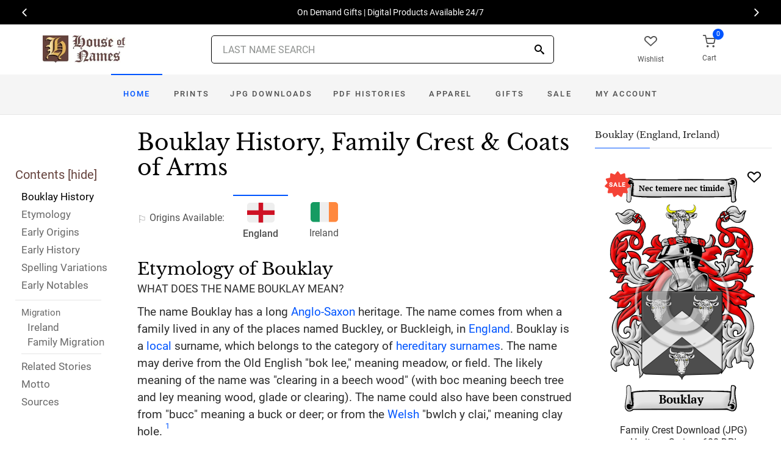

--- FILE ---
content_type: text/html; charset=utf-8
request_url: https://www.houseofnames.com/bouklay-family-crest
body_size: 47127
content:
<!DOCTYPE html><html lang="en">
<head>
    <meta charset="utf-8" /><meta name="viewport" content="width=device-width, initial-scale=1" /><title>Bouklay Name Meaning, Family History, Family Crest &amp; Coats of Arms</title><link rel="canonical" href="https://www.houseofnames.com/bouklay-family-crest" /><meta name="distribution" content="Global" /><meta name="rating" content="General" /><meta name="language" content="EN" /><meta name="doc-type" content="Web Page" /><meta name="doc-class" content="Completed" /><meta name="copyright" content="&copy; 2004-2026 Swyrich Corporation">
        <meta name="description" content="Check out the Bouklay history and family crest/coat of arms. Free Search. Explore the Bouklay family history for the English Origin. What is the origin of the name Bouklay?" />
        <link rel="preload" href="/dpreview/BUCKLEY/EN/Bouklay/family-crest-coat-of-arms.png" as="image" fetchpriority="high">
    <link rel="preconnect" href="https://www.googletagmanager.com"><link rel="dns-prefetch" href="https://www.googletagmanager.com"><link rel="preload" as="font" type="font/woff2" href="/cdn/fonts/roboto-v20-latin-regular.woff2" crossorigin="anonymous"><link rel="preload" as="font" type="font/woff2" href="/cdn/fonts/roboto-v30-latin-500.woff2" crossorigin="anonymous"><link rel="preload" as="font" type="font/woff2" href="/cdn/fonts/libre-baskerville-v7-latin-regular.woff2" crossorigin="anonymous"><link rel="preload" as="font" type="font/woff2" href="/cdn/fonts/icomoon.woff2?1grn3q" crossorigin="anonymous">
        <link rel="preload" href="/cdn/css/fc-styles-v3.min.css" as="style"><link rel="stylesheet" media="screen" href="/cdn/css/fc-styles-v3.min.css"><link rel="preload" href="/cdn/js/fc-scripts-v30.min.js" nonce="M3VCXf4x06" as="script">


    <link rel="apple-touch-icon" sizes="180x180" href="/cdn/img/apple-touch-icon.png"><link rel="icon" type="image/png" sizes="32x32" href="/cdn/img/favicon-32x32.png"><link rel="icon" type="image/png" sizes="16x16" href="/cdn/img/favicon-16x16.png"><link rel="manifest" href="/cdn/manifest.json"><link rel="mask-icon" href="/cdn/img/safari-pinned-tab.svg" color="#34549a"><meta name="theme-color" content="#ffffff"> 
    <meta property="og:title" content="Bouklay Name Meaning, Family History, Family Crest & Coats of Arms" /><meta property="og:type" content="article" /><meta property="og:article:published_time" content="2000/1/1" /><meta property="og:article:modified_time" content="2021/5/15" /><meta property="og:article:tag" content="Bouklay" /><meta property="og:article:tag" content="history" /><meta property="og:article:tag" content="family crest" /><meta property="og:article:tag" content="coat of arms" /><meta property="og:article:tag" content="English" /><meta property="og:url" content="https://www.houseofnames.com/bouklay-family-crest" /><meta property="og:site_name" content="HouseOfNames" /><meta property="og:description" content="Check out the Bouklay history and family crest/coat of arms. Free Search. Explore the Bouklay family history for the English Origin. What is the origin of the name Bouklay?" /><meta property="og:image" content="https://www.houseofnames.com/dpreview/BUCKLEY/EN/Bouklay/family-crest-coat-of-arms.png" /><meta property="og:image:secure_url" content="https://www.houseofnames.com/dpreview/BUCKLEY/EN/Bouklay/family-crest-coat-of-arms.png" />
    <script type="application/ld+json">[{"@context": "http://schema.org","@type": "WebSite","name": "HouseOfNames","url": "https://www.houseofnames.com","sameAs": ["https://www.facebook.com/HouseofNames","https://www.pinterest.com/HouseofNames"]}, {"@context": "http://schema.org","@type": "Organization","url": "https://www.houseofnames.com","logo": "https://www.houseofnames.com/img/logo/logo.png","contactPoint": [{"@type": "ContactPoint","telephone": "+1-888-468-7686","contactType": "customer service"}]}, {"@context": "http://schema.org","@type": "Store","image": ["https://www.houseofnames.com/img/logo/logo.png"],"@id":"https://www.houseofnames.com","name":"HouseofNames.com","address": {"@@type": "PostalAddress","streetAddress": "633 Norris Crt, Units 1 & 2","addressLocality": "Kingston","addressRegion": "ON","postalCode": "K7P2R9","addressCountry": "CA"},"url": "https://www.houseofnames.com","telephone": "+1-888-468-7686","priceRange" : "$6 - $295","openingHoursSpecification": [{"@type": "OpeningHoursSpecification","dayOfWeek": ["Monday","Tuesday","Wednesday","Thursday"],"opens": "09:00","closes": "16:30"},{"@type": "OpeningHoursSpecification","dayOfWeek": ["Friday"],"opens": "9:00","closes": "15:00"},{"@type": "OpeningHoursSpecification","dayOfWeek": ["Saturday","Sunday"],"opens": "00:00","closes": "00:00"}]}]</script>
    
</head>
<body style="margin:0">
        <span class="anchor" id="History"> </span>
    <header class="site-header navbar-sticky">
        <div class="itemH blackBg"><div id="top-owl-carousel" class="owl-carousel" data-owl-carousel="{ &quot;nav&quot;: true, &quot;dots&quot;: false, &quot;loop&quot;: true, &quot;autoplay&quot;: true, &quot;autoplayTimeout&quot;: 7000  }"></div></div>
        <div class="topbar d-flex justify-content-between container containerFc">            
            <div class="site-branding d-flex"><a class="site-logo align-self-center" href="/"><img src="/cdn/webp/img/logo/logo.webp" width="136" height="45" alt="HouseofNames"></a></div><div class="search-box-wrap d-flex"><div class="search-box-inner align-self-center"><div class="search-box d-flex" style="padding-right:80px;padding-left:80px"><div class="search-box-form"><form id="sForm" action="/search.asp" method="get" target="_top"><div class="searchIconPos"><button aria-label="Search" type="submit" class="noBgNoBdr"><i class="icon-search1"></i></button></div><input class="form-control" type="search" id="s" name="s" autocomplete="off" placeholder="LAST NAME SEARCH"><div id="divSearchSuggest" class="divSuggest"></div></form></div></div></div></div>
            <div class="toolbar d-flex">
                <div class="toolbar-item hidden-on-mobile" style="border:none"><a href="/wishlist.asp"><div><div class="toolbar-wishlist"><i class="icon-heart-outlined"></i></div><span class="text-label">Wishlist</span></div></a></div><div class="toolbar-item visible-on-mobile mobile-menu-toggle" style="border:none"><a id="aMobileMenu" href="#"><div><i class="icon-menu"></i><span class="text-label">Menu</span></div></a></div><div class="toolbar-item" style="border:none"><a class="cartPreview" href="/shopcart.asp"><div><span class="cart-icon"><div class="toolbar-shopping-cart"><i class="icon-shopping-cart"></i></div><span id="cartCountPos1" class="count-label"> </span></span><span class="text-label toolbar-shopping-cart-text">Cart</span></div></a><div id="hdrCartPreviewPos1" class="toolbar-dropdown cart-dropdown widget-cart hidden-on-mobile"></div></div>
            </div>            
            <div class="mobile-menu"><nav class="slideable-menu"><ul class="menu" data-initial-height="385">			
                        <li><span><a href="/">Home</a></span></li><li><span><a href="/bouklay/english/sale">Sale</a></span></li><li class="has-children printsM"><span><a href="/bouklay/english/ps/prints">Prints</a><span class="sub-menu-toggle"></span></span></li><li class="has-children jpgDownloadsM"><span><a href="/bouklay/english/ps/jpg-products">JPG Downloads</a><span class="sub-menu-toggle"></span></span></li><li class="has-children pdfDownloadsM"><span><a href="/bouklay/english/ps/pdf-products">PDF Histories</a><span class="sub-menu-toggle"></span></span></li><li class="has-children apparelM"><span><a href="/bouklay/english/ps/apparel">Apparel</a><span class="sub-menu-toggle"></span></span></li><li class="has-children giftsM"><span><a href="/bouklay/english/gifts">Gifts</a><span class="sub-menu-toggle"></span></span></li><li class="has-children myAccountM"><span><a href="/account-login.asp">Account</a><span class="sub-menu-toggle"></span></span></li>
                    </ul></nav>
            </div>
        </div>
        <div class="navbar" style="margin:0;padding:0;">
            <div class="toolbar" style="position:absolute;left:20px;top:10px;width:136px;height:45px"><div class="toolbar-inner"><div id="logoScrolled"><a href="/"><img src="/cdn/webp/img/logo/logo.webp" width="116" height="38" alt="HouseofNames"></a></div></div></div>
            <nav class="site-menu"><ul>
                    <li class="has-megamenu active homeD homeW"><a class="homeW" href="/">Home</a></li><li class="has-megamenu headD printsD printsW"><a class="printsW" href="/bouklay/english/ps/prints">Prints</a></li><li class="has-megamenu headD jpgDownloadsD jpgDownloadsW"><a class="jpgDownloadsW" href="/bouklay/english/ps/jpg-products">JPG Downloads</a></li><li class="has-megamenu headD pdfDownloadsD pdfDownloadsW"><a class="pdfDownloadsW" href="/bouklay/english/ps/pdf-products">PDF Histories</a></li><li class="has-megamenu headD apparelD apparelW"><a class="apparelW" href="/bouklay/english/ps/apparel">Apparel</a></li><li class="has-megamenu headD giftsD giftsW"><a class="giftsW" style="white-space:nowrap" href="/bouklay/english/gifts">Gifts</a></li><li class="has-megamenu saleW"><a class="saleW" href="/bouklay/english/sale">Sale</a></li><li class="has-submenu headD myAccountD myAccountW"><a class="myAccountW padTForBr" href="/account-login.asp">My <span class="mnuBr"><br /></span>Account</a></li>                    
</ul>
            </nav>
            <div class="toolbar">
                <div class="toolbar-inner">
                    <div class="toolbar-item wishlistD"><a href="/wishlist.asp"><div class="marTop5"><div class="toolbar-wishlist"><i class="icon-heart-outlined"></i></div><span class="text-label">Wishlist</span></div></a></div><div class="toolbar-item"><a class="cartPreview" href="/shopcart.asp"><div class="marTop5"><span class="cart-icon"><div class="toolbar-shopping-cart"><i class="icon-shopping-cart"></i></div><span id="cartCountPos2" class="count-label"> </span></span><span class="text-label toolbar-shopping-cart-text">Cart</span></div></a><div id="hdrCartPreviewPos2" class="toolbar-dropdown cart-dropdown widget-cart"></div></div>
                </div>
            </div>
        </div>
        <div class="d-lg-none"><div class="mobileSearchBox"><div class="mobile-search posRel"><form id="searchTermForm" action="/search.asp" method="post"><div class="searchIconPos"><button aria-label="Search" type="submit" class="noBgNoBdr"><i class="icon-search1"></i></button></div><input class="form-control" type="search" id="searchTerm" name="searchTerm" autocomplete="off" placeholder="LAST NAME SEARCH"></form></div><div id="divSearchSuggestMobile" class="divSuggest"></div></div></div>
    </header>
    
    <main role="main">
        <div class="container padding-bottom-3x padding-top-1x mb-2"><div class="row"><div class="col-xl-9 col-lg-8 linked-content-container"><div id="divContent"><div id="toggleToc" class="tocHideSpec"><div class="toc tocScrollBar" style="padding-top:60px"><div class="tocHdr">Contents [<a id="aHideToc" href="#" style="color:#65423C">hide</a>]</div><div class="tocList"><a class="tocItem0" href="#History" style="color:black">Bouklay History</a><a class="tocItem1" href="#Etymology">Etymology</a><a class="tocItem2" href="#Early-Origins">Early Origins</a><a class="tocItem3" href="#Early-History">Early History</a><a class="tocItem4" href="#Spelling-Variations">Spelling Variations</a><a class="tocItem5" href="#Early-Notables">Early Notables</a><div class="tocListMig"> <hr class="tocHr"><a href="#Ireland-Migration" class="tocSect6 tocSect7" style="font-size:15px">Migration</a><div class="padL10"><a class="tocItem6" href="#Ireland-Migration">Ireland</a><a class="tocItem7" href="#Family-Migration">Family Migration</a><hr class="tocHr"></div></div><a class="tocItem8" href="#Related-Stories">Related Stories</a><a class="tocItem9" href="#Motto-Translation">Motto</a><a class="tocItem10" href="#Citations-Info">Sources</a></div></div></div><table style="width:100%;height:100%"><tr><td class="tdToc tocHideSpec"></td><td class="vTop tdPadL"><span class="toc0"><h1><a id="aShowToc" class="tocHideSpec" href="#"><img data-src="/cdn/webp/i/contents.webp" alt="Show Contents" class="lazyload imgShowToc" /></a>Bouklay History, Family Crest & Coats of Arms</h1><ul class="post-meta mb-4 ul-origins"><li><i class="icon-flag"></i>Origins <span class="desktop"> Available</span>:</li><li class="curOrigin"><div><i class="icon-english"><span class="path1"></span><span class="path2"></span></i></div> <strong>England</strong></li><li><a href="#Ireland-Migration"><div><i class="icon-irish"><span class="path1"></span><span class="path2"></span><span class="path3"></span></i></div> Ireland</a></li></ul></span><div class="d-lg-none d-xl-none"><div class="col-lg-12 text-center"><section class="widget widget-featured-posts" style="max-width:370px;margin-right:auto;margin-left:auto;"><div class="product-card"><div><div style="min-height:391px;width:247px;margin-right:auto;margin-left:auto;margin-top:20px"><div style="position:absolute;"><a href="/bouklay/english/p/family-crest-download-heritage-series-600"><img width="247" height="392" src="/dpreview/BUCKLEY/EN/Bouklay/family-crest-coat-of-arms.png"  alt="Bouklay Family Crest Download (JPG) Heritage Series - 600 DPI"></a></div></div></div><div class="wishlistPos" style="top:2%"><a href="#" class="lnk-wishlist " data-product-id="JPG-1001-600" aria-label="Wishlist"><div class="icon-heart-img"></div></a></div><div class="product-badge jpgOnSaleChristmas" style="display:none"></div><div class="product-badge jpgOnSale" style="display:none;"><div class="saleBadgePos"><div class="posAbs"><i class="icon-sale-badge"></i></div><div class="fcSaleBadgeText">SALE</div></div></div><div class="product-card-body" data-href="/bouklay/english/p/family-crest-download-heritage-series-600"><h3 class="product-title"><a href="/bouklay/english/p/family-crest-download-heritage-series-600">Family Crest Download (JPG) Heritage Series - 600 DPI</a></h3><h4 class="product-price jpgPrice"><div class='text-center'><div class='spinner-border text-gray-dark' style='width: 15px; height: 15px;' role='status'><span class='sr-only' data-nosnippet>Loading...</span></div></div></h4><div data-nosnippet><div class='text-center'><span class="ratingFont"><i class="icon-star-full"></i><i class="icon-star-full"></i><i class="icon-star-full"></i><i class="icon-star-full"></i><i class="icon-star-half"></i></span><label class="ratingFont">&nbsp;(342)</label></div><button data-href="/bouklay/english/p/family-crest-download-heritage-series-600" class='btn btn-sm btn-outline-primary prodCardBtn'>CHOOSE OPTIONS</button></div></div></div></section></div></div><span class="anchor" id="Etymology"> </span><span class="toc1"><h2 class="fc marBot2">Etymology of Bouklay</h2><div class="fcSubHdr">What does the name Bouklay mean?</div><p class='text-lg'>The name Bouklay has a long <a href='/blogs/Anglo-Saxons'>Anglo-Saxon</a> heritage. The name comes from when a family lived in any of the places named Buckley, or Buckleigh, in <a href='/blogs/England'>England</a>. Bouklay is a <a href='/blogs/surname-types#local'>local</a> surname, which belongs to the category of <a href='/blogs/hereditary-surnames'>hereditary surnames</a>. The name may derive from the Old English &quot;bok lee,&quot; meaning meadow, or field. The likely meaning of the name was &quot;clearing in a beech wood&quot; (with boc meaning beech tree and ley meaning wood, glade or clearing). The name could also have been construed from &quot;bucc&quot; meaning a buck or deer; or from the <a href='/blogs/Welsh+Surnames'>Welsh</a> &quot;bwlch y clai,&quot; meaning clay hole. <a data-nosnippet class="sup" href="#Citations-Info" data-html="true" data-container="body" data-toggle="popover" data-placement="bottom" data-trigger="hover" title="" data-content="Mills, A.D., <em>Dictionary of English Place-Names.</em> Oxford: Oxford University Press, 1991. Print. (ISBN 0-19-869156-4)" data-original-title="Citation">1</a></p></span><div class="d-lg-none d-xl-none"><div class="col-lg-12 text-center"><section class="widget widget-featured-posts fcProdMobile"><div class="product-card prodAreaMobile1 fcProdAreaMobile"><div class="text-center padT200"><div class="spinner-border text-gray-dark m-2 wh3rem" role="status"><span class="sr-only">Loading...</span></div></div></div></section></div></div><span class="anchor" id="Early-Origins"> </span><span class="toc2"><h2 class="fc pt-4">Early Origins of the Bouklay family</h2></span><span class="toc2-d"><p class='text-lg'>The surname Bouklay was first found in <a href='https://en.wikipedia.org/wiki/Cheshire' target='_blank'>Cheshire</a> where Buckley was an <a href='/blogs/Anglo-Saxons'>Anglo-Saxon</a> <a href='/blogs/surname-types#local'>local</a>, with some of its houses later recorded in the <a href='/blogs/DomesdayBook'>Domesday Book</a>. The first documented evidence of its existence dates from 1294 when it was described as the pasturage of the Manor of Ewloe, spelled as &quot;Bokkeley&quot;. <a data-nosnippet class="sup" href="#Citations-Info" data-html="true" data-container="body" data-toggle="popover" data-placement="bottom" data-trigger="hover" title="" data-content="Reaney, P.H and R.M. Wilson, <em>A Dictionary of English Surnames.</em> London: Routledge, 1991. Print. (ISBN 0-415-05737-X)" data-original-title="Citation">2</a><p class='text-lg'>Alternatively, the original spelling of the name was Bulclough, meaning &quot;large mountains,&quot; and related specifically to a chain of mountains in central <a href='https://en.wikipedia.org/wiki/Cheshire' target='_blank'>Cheshire</a> in <a href='/blogs/England'>England</a>. Whichever derivation, you choose, all point to Cheshire.<p class='text-lg'>&quot;The Buckleys of <a href='https://en.wikipedia.org/wiki/Cheshire' target='_blank'>Cheshire</a> have been for probably 200 years in the parish of Mottram-in-Longdendale. The name is at present best represented on and near the <a href='https://en.wikipedia.org/wiki/Lancashire' target='_blank'>Lancashire</a> border in the vicinity of Manchester, but it is also established in the counties of Derby, <a href='https://en.wikipedia.org/wiki/Lancashire' target='_blank'>Lancashire</a>, Stafford, Worcester, and in the West Riding.&quot; <a data-nosnippet class="sup" href="#Citations-Info" data-html="true" data-container="body" data-toggle="popover" data-placement="bottom" data-trigger="hover" title="" data-content="Guppy, Henry Brougham, <em> Homes of Family Names in Great Britain. </em>  1890. Print." data-original-title="Citation">3</a><p class='text-lg'>Early English rolls provide us a glimpse of the <a href='/blogs/Spelling-Variations'>spelling variations</a> used through Medieval times. Today we typically need to look beyond the spellings of these entries and concentrate on on a phonetic appreciation of the entries. The <a href='/blogs/Hundred-Rolls'>Hundredorum Rolls</a> of 1273 include: David de Buckelay, Yorkshire; and Michael de Bokele, <a href='https://en.wikipedia.org/wiki/Suffolk' target='_blank'>Suffolk</a>. The Lay <a href='/blogs/Subsidy-Rolls'>Subsidy Rolls</a> include an entry for Christian de Bukkelegh, <a href='https://en.wikipedia.org/wiki/Lancashire' target='_blank'>Lancashire</a>, 1332. <a data-nosnippet class="sup" href="#Citations-Info" data-html="true" data-container="body" data-toggle="popover" data-placement="bottom" data-trigger="hover" title="" data-content="Bardsley, C.W, <em>A Dictionary of English and Welsh Surnames: With Special American Instances.</em> Wiltshire: Heraldry Today, 1901. Print. (ISBN 0-900455-44-6)" data-original-title="Citation">4</a></p></span><span class="anchor" id="Early-History"> </span><span class="toc3"><h2 class="fc pt-4">Early History of the Bouklay family</h2><p class='text-lg'>This web page shows only a small excerpt of our Bouklay research. Another 165 words (12 lines of text) covering the years 1517, 1524, 1537, 1547, 1568, 1570, 1571, 1572, 1583, 1584, 1593, 1610, 1635, 1641, 1650, 1659, 1698 and 1702 are included under the topic Early Bouklay History in all our <a href="/bouklay/english/p/coat-of-arms-extended-history-download-pdf">PDF Extended History products</a> and printed products wherever possible.</p></span><span class="anchor" id="Spelling-Variations"> </span><span class="toc4"><h2 class="fc pt-4">Bouklay Spelling Variations</h2><p class='text-lg'><a href='/blogs/Spelling-Variations'>Spelling variations</a> in names were a common occurrence before English spelling was standardized a few <a href='/blogs/DomesdayBook#terms'>hundred</a> years ago. In the Middle Ages, even the literate spelled their names differently as the English language incorporated elements of French, Latin, and other European languages. Many variations of the name Bouklay have been found, including <span style='color:black;text-shadow: 1px 0 0 currentColor;'>Buckley, Bucklie, Buckly, Bulkely, Bulkley, Bulkelly, Boukley, Bulkaly, Bulkly, Bulklay</span> and many more.</p></span><span class="anchor" id="Early-Notables"> </span><span class="toc5"><h2 class="fc pt-4">Early Notables of the Bouklay family</h2><p class='text-lg'>William Buckley (d. 1570?), an English mathematician, a native of Lichfield, educated at Eton, whence he was elected to a scholarship at King&#39;s College, Cambridge, in 1537.
Robert or Sigebert Buckley (1517-1610), was a Benedictine monk who was professed at Westminster in Queen Mary&#39;s reign. &quot;He was imprisoned on refusing to take the oath of supremacy, and remained in captivity during the whole of Elizabeth&#39;s reign.&quot; <a data-nosnippet class="sup" href="#Citations-Info" data-html="true" data-container="body" data-toggle="popover" data-placement="bottom" data-trigger="hover" title="" data-content="Smith, George (ed), <em>Dictionary of National Biography. </em> London: Smith, Elder &amp; Co., 1885-1900. Print" data-original-title="Citation">5</a>
Sir Richard Bulkeley (1524-1572), of Beaumaris, Anglesey... <br />Another 71 words (5 lines of text) are included under the topic Early Bouklay Notables in all our <a href="/bouklay/english/p/coat-of-arms-extended-history-download-pdf">PDF Extended History products</a> and printed products wherever possible.</p></span><span class="anchor" id="Ireland-Migration"> </span><span class="toc6"><h2 class="fc pt-4"><span class="fcHdrFlag"><i class="icon-irish"><span class="path1"></span><span class="path2"></span><span class="path3"></span></i></span> Migration of the Bouklay family to Ireland</h2><p id='IrelandPara' class='text-lg'>Some of the Bouklay family moved to <a href='/blogs/Ireland'>Ireland</a>, but this topic is not covered in this excerpt.<br /><span class='colorGray fsSm'>Another 198 words (14 lines of text) about their life in <a href='/blogs/Ireland'>Ireland</a> is included in all our <a href="/bouklay/english/p/coat-of-arms-extended-history-download-pdf">PDF Extended History products</a> and printed products wherever possible.</span></p></span><div class="d-lg-none d-xl-none"><div class="col-lg-12 text-center"><section class="widget widget-featured-posts fcProdMobile"><div class="product-card prodAreaMobile2 fcProdAreaMobile"><div class="text-center padT200"><div class="spinner-border text-gray-dark m-2 wh3rem" role="status"><span class="sr-only">Loading...</span></div></div></div></section></div></div><div class="d-lg-none d-xl-none"><div class="col-lg-12 text-center"><section class="widget widget-featured-posts fcProdMobile"><div class="product-card prodAreaMobile3 fcProdAreaMobile"><div class="text-center padT200"><div class="spinner-border text-gray-dark m-2 wh3rem" role="status"><span class="sr-only">Loading...</span></div></div></div></section></div></div><div class="d-lg-none d-xl-none"><div class="col-lg-12 text-center"><section class="widget widget-featured-posts fcProdMobile"><div class="product-card prodAreaMobile4 fcProdAreaMobile"><div class="text-center padT200"><div class="spinner-border text-gray-dark m-2 wh3rem" role="status"><span class="sr-only">Loading...</span></div></div></div></section></div></div><div class="d-lg-none d-xl-none"><div class="col-lg-12 text-center"><section class="widget widget-featured-posts fcProdMobile"><div class="product-card prodAreaMobile5 fcProdAreaMobile"><div class="text-center padT200"><div class="spinner-border text-gray-dark m-2 wh3rem" role="status"><span class="sr-only">Loading...</span></div></div></div></section></div></div><span class="anchor" id="Family-Migration"> </span><span class="toc7"><h2 class="fc pt-4">Migration of the Bouklay family</h2><p>Families began migrating abroad in enormous numbers because of the political and religious discontent in <a href='/blogs/England'>England</a>. Often faced with persecution and starvation in <a href='/blogs/England'>England</a>, the possibilities of the New World attracted many English people. Although the ocean trips took many lives, those who did get to North America were instrumental in building the necessary groundwork for what would become for new powerful nations. Some of the first immigrants to cross the Atlantic and come to North America bore the name Bouklay, or a variant listed above: Daniel Buckley settled in New <a href='/blogs/England'>England</a> in 1635; Humphrey Buckley settled in Virginia in 1635; Luce Buckley settled in Barbados in 1660; John Buckley settled in Pennsylvania in 1682.</p></span><span class="anchor" id="Related-Stories"> </span><span class="toc8" style='z-index:2'><hr><a data-toggle="collapse" href="#RelatedStories" role="button" aria-expanded="false" aria-controls="RelatedStories"><h2 class="fc pt-4"><table class="w100Percent"><tr><td>Related Stories </td><td class="tdHdrToggle"><span id='RelatedStoriesToggle' class='hdrToggle'>+</span></td></tr></table></h2></a><div class="collapse" id="RelatedStories"><ul><li><a href='/blogs/family-crest-elements'>Family Crests: Elements</a></li><li><a href="/blogs/hereditary-surnames">Hereditary Surnames: the story of why we have surname today</a></li><li><a href="/blogs/Anglo-Saxons">Anglo-Saxons: the birth of Old English from early German (Saxon) settlers (about 450-1066)</a></li><li><a href="/blogs/England">England: how does it relate to Surnames?</a></li><li><a href="/blogs/surname-types#local">Local</a></li><li><a href="/blogs/Welsh+Surnames">Welsh Surnames: mostly patronymic; derived from the personal name of an ancestor </a></li></ul></div></span><span class="anchor" id="Motto-Translation"> </span><span class="toc9"><hr><a data-toggle="collapse" href="#Motto" role="button" aria-expanded="true" aria-controls="Motto"><h2 class="fc pt-4"><table class="w100Percent"><tr><td>The Bouklay Motto </td><td class="tdHdrToggle"><span id='MottoToggle' class='hdrToggle showX'>+</span></td></tr></table></h2></a><div class="show" id="Motto">The motto was originally a war cry or slogan. Mottoes first began to be shown with arms in the 14th and 15th centuries, but were not in general use until the 17th century. Thus the oldest coats of arms generally do not include a motto. Mottoes seldom form part of the grant of arms: Under most heraldic authorities, a motto is an optional component of the coat of arms, and can be added to or changed at will; many families have chosen not to display a motto.<br /><br /> <strong>Motto: </strong>Nec temere nec timide<br /><strong>Motto Translation: </strong>Neither rashly nor timidly.<br /><br /></div></span><span class="anchor" id="Citations-Info"> </span><span class="toc10"><hr><a data-toggle="collapse" href="#Citations" role="button" aria-expanded="false" aria-controls="Citations"><h2 class="fc pt-4"><table class="w100Percent"><tr><td>Sources </td><td class="tdHdrToggle"><span id='CitationsToggle' class='hdrToggle'>+</span></td></tr></table></h2></a><div class="collapse" id="Citations"><ol class="olCitation"><li>Mills, A.D., <em>Dictionary of English Place-Names.</em> Oxford: Oxford University Press, 1991. Print. (ISBN 0-19-869156-4)</li><li>Reaney, P.H and R.M. Wilson, <em>A Dictionary of English Surnames.</em> London: Routledge, 1991. Print. (ISBN 0-415-05737-X)</li><li>Guppy, Henry Brougham, <em> Homes of Family Names in Great Britain. </em>  1890. Print.</li><li>Bardsley, C.W, <em>A Dictionary of English and Welsh Surnames: With Special American Instances.</em> Wiltshire: Heraldry Today, 1901. Print. (ISBN 0-900455-44-6)</li><li>Smith, George (ed), <em>Dictionary of National Biography. </em> London: Smith, Elder &amp; Co., 1885-1900. Print</li></ol></div><hr></span><br /><a href="https://www.facebook.com/HouseofNames"><img width="158" height="30" class="lazyload" src="[data-uri]" data-src="/cdn/webp/i/facebook-likes.webp" alt="Houseofnames.com on Facebook"></a></td></tr></table></div></div><div class="col-xl-3 col-lg-4"><aside id="asidebar" class="sidebar sidebar-offcanvas position-left"><span class="sidebar-close"><i class="icon-x"></i></span><section class="widget widget-categories"><h3 class="widget-title">Bouklay (England, Ireland)</h3><div id="firstProdRight" class="product-card"><div><div style="min-height:391px;width:247px;margin-right:auto;margin-left:auto;margin-top:20px"><div style="position:absolute;"><a href="/bouklay/english/p/family-crest-download-heritage-series-600"><img width="247" height="392" src="/dpreview/BUCKLEY/EN/Bouklay/family-crest-coat-of-arms.png"  alt="Bouklay Family Crest Download (JPG) Heritage Series - 600 DPI"></a></div></div></div><div class="wishlistPos" style="top:1.5%"><a href="#" class="lnk-wishlist " data-product-id="JPG-1001-600" aria-label="Wishlist"><div class="icon-heart-img"></div></a></div><div class="product-badge jpgOnSaleChristmas" style="display:none"></div><div class="product-badge jpgOnSale" style="display:none"><div class="saleBadgePos"><div class="posAbs"><i class="icon-sale-badge"></i></div><div class="fcSaleBadgeText">SALE</div></div></div><div class="product-card-body" data-href="/bouklay/english/p/family-crest-download-heritage-series-600"><h3 class="product-title"><a href="/bouklay/english/p/family-crest-download-heritage-series-600">Family Crest Download (JPG) Heritage Series - 600 DPI</a></h3><h4 class="product-price jpgPrice"><div class='text-center'><div class='spinner-border text-gray-dark' style='width: 15px; height: 15px;' role='status'><span class='sr-only' data-nosnippet>Loading...</span></div></div></h4><div data-nosnippet><div class='text-center'><span class="ratingFont"><i class="icon-star-full"></i><i class="icon-star-full"></i><i class="icon-star-full"></i><i class="icon-star-full"></i><i class="icon-star-half"></i></span><label class="ratingFont">&nbsp;(342)</label></div><button data-href="/bouklay/english/p/family-crest-download-heritage-series-600" class='btn btn-sm btn-outline-primary prodCardBtn'>CHOOSE OPTIONS</button></div></div></div></section><section class="widget widget-featured-posts"><h3 class="widget-title">Top Sellers</h3><div class="padding-bottom-2x prodAreaPadBot1"><div class="product-card"><div class="product-card prodArea1" style="height:575px;"><div class="text-center padT200"><div class="spinner-border text-gray-dark m-2 wh3rem" role="status"><span class="sr-only">Loading...</span></div></div></div></div></div><div class="padding-bottom-2x prodAreaPadBot2"><div class="product-card"><div class="product-card prodArea2" style="height:575px;"><div class="text-center padT200"><div class="spinner-border text-gray-dark m-2 wh3rem" role="status"><span class="sr-only">Loading...</span></div></div></div></div></div><div class="padding-bottom-2x prodAreaPadBot3"><div class="product-card"><div class="product-card prodArea3" style="height:575px;"><div class="text-center padT200"><div class="spinner-border text-gray-dark m-2 wh3rem" role="status"><span class="sr-only">Loading...</span></div></div></div></div></div><div class="padding-bottom-2x prodAreaPadBot4"><div class="product-card"><div class="product-card prodArea4" style="height:575px;"><div class="text-center padT200"><div class="spinner-border text-gray-dark m-2 wh3rem" role="status"><span class="sr-only">Loading...</span></div></div></div></div></div><div class="padding-bottom-2x prodAreaPadBot5"><div class="product-card"><div class="product-card prodArea5" style="height:575px;"><div class="text-center padT200"><div class="spinner-border text-gray-dark m-2 wh3rem" role="status"><span class="sr-only">Loading...</span></div></div></div></div></div></section></aside></div></div></div><script id="jsonVal" type="application/ld+json">{"t":"n","ScotlandAndEnglandSamePara":false,"lnksHoverURL":["/blogs/hereditary-surnames","/blogs/Anglo-Saxons","/blogs/England","/blogs/surname-types#local","/blogs/Welsh+Surnames","/blogs/Spelling-Variations","/blogs/Hundred-Rolls","/blogs/DomesdayBook","/blogs/Subsidy-Rolls","https://en.wikipedia.org/wiki/Lancashire","https://en.wikipedia.org/wiki/Cheshire","https://en.wikipedia.org/wiki/Suffolk","/blogs/DomesdayBook#terms"],"lnksHoverSummary":["After the 12th century, <strong>hereditary surnames </strong>were adopted according to fairly general rules. The hereditary principle became such a recognized institution in feudal Europe that a son might well expect as his due to enter his father&#39;s functions when his father died or retired.","The <strong>Anglo-Saxons</strong> were a cultural group formed by Germanic people that moved from mainland Europe to Britain. The Anglo-Saxons are responsible for the majority of the modern English language as well as the legal system and general society in England today.","<strong>England</strong> is a country that is part of the United Kingdom. It occupies more than half of the land of the area. It shares its borders with Wales to the West and Scotland the to its north. Laced by great rivers and small streams, England is a fertile land which has supported a thriving agricultural economy for millenia.","<strong>Local names, </strong>which are also referred to as toponymic surnames, were given to a person who resided near a physical feature such as a hill, stream, church, or type of tree. They were also sometimes used to denote a person&#39;s nationality.","Most <strong>Welsh surnames</strong> are patronymic; that is, they are derived from a personal name of an ancestor. In the Middle Ages, the prefixes ap, ab (son of) and ferch (daughter of) were commonly found in Welsh surnames.","Many of our last names in use today, cannot be found before the 17th and 18th century since the majority of them were changed. By example, the famed&nbsp;<b>William Shakespeare,</b>&nbsp;spelt his last name,&nbsp;<em>Shakespeare, Shakespere, Shakespear, Shakspere, and Shaxspere.</em>","The Hundred Rolls, <strong>Hundredorum Rolls</strong> or <strong>Rotuli Hundredorum</strong> was a census of England and Wales often referred to the year 1273, but were actually taken from 1255-1284. These rolls are often referred to as the second Domesday Book.","The <strong>Domesday Book, </strong>our earliest public record, is a unique survey of the value and ownership of lands and resources in late 11th century England. The record was compiled in 1086-1087, a mere twenty years after the Norman Conquest, at the order of William the Conqueror.","The <strong>Subsidy Rolls</strong> were taxation records of England and Wales that began in 1332 and continued until the Hearth Tax Returns or 1662 to 1674. Each roll was published by county.","<strong>Lancashire </strong>(Lancs) didn&rsquo;t exist in 1086 for the Domesday Book but was first created in 1182, a historic, ceremonial and non-metropolitan county. Originally two separate parts which included Manchester and Liverpool along the northwestern edge of England.","<strong>Cheshire </strong>is located in the North West of England, the history can be traced back to the Hoxnian interglacial (400,000 and 380,00 Years BP), stone age remains have been found showing permanent habitation in the Neolithic period.","<strong>Suffolk </strong>is in East Anglia on the East side of England, bordered by Norfolk, Cambridgeshire and Essex, it has a coast line in the North Sea. It has extensive farming and arable land with areas of outstanding natural beauty with its hill and the wetland area of the Broads. With many archeology finds over the years from eras like the Stone Age, Bronze Age and the famous Sutton Hoo one of England&rsquo;s most significant Anglo-Saxon finds.&nbsp;&nbsp;","<strong>Hundred</strong> derived from the Danish or Norse word wapentake which literally meant the taking up of weapons that were laid aside after an agreement was first used by the Saxons between 613 and 1017. One hundred held enough land to sustain approximately 100 households, or in other words land covered by one hundred &quot;hides&quot;."],"lnksHoverSummaryImgURL":["/cdn/webp/i/kb/200w/books2.webp?pos=floatRight","/cdn/webp/i/kb/200w/knight.webp?pos=floatRight","","/cdn/webp/i/kb/200w/books2.webp","","/cdn/webp/i/kb/200w/books.webp?pos=floatRight","","/cdn/webp/i/kb/200w/domesday_book.webp?pos=floatRight","","/cdn/webp/i/kb/200w/Lancashire England.webp?pos=floatRight","/cdn/webp/i/kb/200w/Cheshire England.webp?pos=floatRight","/cdn/webp/i/kb/200w/Suffolk England.webp?pos=floatRight",""],"s":"Bouklay","sU":"BUCKLEY","oC":"EN","o":"English","o2":"English","cOk":true,"c":"/dpreview/BUCKLEY/EN/Bouklay/family-crest-coat-of-arms.png","c2":"/dpreview/BUCKLEY/EN/Bouklay/family-crest-coat-of-arms.png","lU":"2021/5/15","v":"1","sections":["","SettlersUS","SettlersCA","SettlersAU","SettlersNZ","SettlersZA","SettlersWI","Settlers","ContemporaryNotable","ContemporaryNotables","HistoricEvents","RelatedStories","Motto","SuggestedReading","Citations",""]}</script>
    </main>    
    <div id="footerServices"></div><footer class="site-footer"><div class="container"><div id="footerLinks" style="min-height:840px"></div><p class="footer-copyright">&copy; 2000- 2026 Swyrich Corporation, all rights reserved. See <a href="/terms-of-use">Terms of Use</a> for details.</p></div></footer><a class="scroll-to-top-btn" href="#" aria-label="Scroll to Top"><i class="icon-chevron-up"></i></a><div class="site-backdrop"></div>
    <div class="modal fade" id="modalRemoveItem" tabindex="-1" role="dialog"><div class="modal-dialog" role="document"><div class="modal-content"><div class="modal-header"><h4 class="modal-title">Remove Item</h4><button class="close" type="button" data-dismiss="modal" aria-label="Close"><span aria-hidden="true">&times;</span></button></div><div class="modal-body"><div id="assocItemWarning" style="display:none"><p>WARNING!</p><p>Removing this item from your shopping cart will remove your associated sale items.</p></div><p id="removeItemMsg">Are you sure you want to delete this item from your shopping cart?</p></div><div class="modal-footer"><button class="btn btn-outline-secondary btn-sm" type="button" data-dismiss="modal">Close</button><input type="hidden" id="removeItem"><input type="hidden" id="removeItemNo"><button id="btnFooterRemoveItem" class="btn btn-primary btn-sm" type="button">Remove Item</button></div></div></div></div><div class="modal fade" id="modalEmailNewsletter" tabindex="-1" role="dialog"><div class="modal-dialog" role="document"><div class="modal-content"><div class="modal-header"><h4 class="modal-title">HouseofNames E-Newsletter Sign Up</h4><button class="close" type="button" data-dismiss="modal" aria-label="Close"><span aria-hidden="true">&times;</span></button></div><iframe id="iFrameEmailNewsletter" style="width:100%;height:650px;border:none;padding:0px;margin:0px"></iframe></div></div></div>
    <script id="jsonTopProd" type="application/ld+json">{"uCS":false,"topProdJpg":{"u":true,"p":"<del>$15.95<\/del>$11.95"},"topProdNoCOA":{"u":true,"p":"<del>$16.25<\/del>$12.18"},"topProdNoHist":{"u":true,"p":"<del>$15.95<\/del>$11.95"}}</script>
    <script id="jsonMenu" type="application/ld+json">{"northAm":"y","USAvail":"n","OCAvail":"y","ca":"n","us":"y","oc":"n","menu":[{"name":"prints","items":[{"l":"/ps/frames","t":"Framed","items":[{"l":"/ps/coat-of-arms-framed","t":"Coat of Arms"},{"l":"/ps/armorials-framed","t":"Armorials"},{"l":"/ps/surnames-framed","t":"Surname Histories"},{"l":"/ps/anniversaries","t":"Anniversary"},{"l":"/ps/framed-packages","t":"Framed Packages"}]},{"l":"/ps/prints","t":"Prints","items":[{"l":"/ps/coat-of-arms-prints","t":"Coat of Arms"},{"l":"/ps/armorial-prints","t":"Armorials"},{"l":"/ps/surname-prints","t":"Surname histories"},{"l":"/ps/anniversaries","t":"Anniversary"},{"l":"/ps/symbolism","t":"Symbolism"},{"l":"/ps/print-packages","t":"Print packages"}]},{"l":"/ps/hand-made-products","t":"Hand Made Products","items":[{"l":"/ps/hand-painted-plaques","t":"Painted Plaques"}]}]},{"name":"jpgDownloads","items":[{"l":"/ps/jpg-products","t":"600 dpi JPG Images","items":[{"l":"family-crest-download-heritage-series-600","t":"Heritage Series - 600 dpi"},{"l":"family-crest-download-book-plated-600","t":"Book Plated - 600 dpi"},{"l":"family-crest-download-legacy-series-600","t":"Legacy Series - 600 dpi"}]},{"l":"/ps/jpg-products","t":"300 dpi JPG Images","items":[{"l":"family-crest-download-heritage-series-300","t":"Heritage Series - 300 dpi"},{"l":"family-crest-download-book-plated-300","t":"Book Plated - 300 dpi"},{"l":"family-crest-download-legacy-series-300","t":"Legacy Series - 300 dpi"}]},{"l":"/ps/jpg-products","t":"150 dpi JPG Images","items":[{"l":"family-crest-download-heritage-series-150","t":"Heritage Series - 150 dpi"},{"l":"family-crest-download-book-plated-150","t":"Book Plated - 150 dpi"},{"l":"family-crest-download-legacy-series-150","t":"Legacy Series - 150 dpi"}]}]},{"name":"pdfDownloads","items":[{"l":"/ps/pdf-products","t":"PDF Surname Histories","items":[{"northAm":"n","l":"extended-surname-history-download-pdf-a4","t":"Extended Surname"},{"northAm":"n","l":"coat-of-arms-extended-history-download-pdf-a4","t":"Coats of Arms, Symbolism + Surname"},{"northAm":"n","l":"surname-history-download-pdf-a4","t":"Surname"},{"northAm":"y","l":"extended-surname-history-download-pdf","t":"Extended Surname"},{"northAm":"y","l":"coat-of-arms-extended-history-download-pdf","t":"Coats of Arms, Symbolism + Surname"},{"northAm":"y","l":"surname-history-download-pdf","t":"Surname"}]},{"l":"/ps/pdf-symbolisms","t":"Other","items":[{"northAm":"n","l":"deluxe-symbolism-download-pdf-a4","t":"Deluxe Symbolism"},{"northAm":"n","l":"coat-of-arms-symbolism-download-pdf-a4","t":"Symbolism"},{"northAm":"y","l":"deluxe-symbolism-download-pdf","t":"Deluxe Symbolism"},{"northAm":"y","l":"coat-of-arms-symbolism-download-pdf","t":"Symbolism"}]}]},{"name":"apparel","items":[{"l":"coat-of-arms-tshirt","t":"T-Shirts","items":[{"l":"coat-of-arms-tshirt","t":"White T-Shirt"},{"l":"coat-of-arms-tshirt-grey","t":"Grey T-Shirt"}]},{"l":"/ps/sweat-shirts-and-hoodies","t":"Hooded Sweatshirts","items":[{"l":"coat-of-arms-sweater-white","t":"White Sweatshirt"},{"l":"coat-of-arms-sweater-grey","t":"Grey Sweatshirt"}]}]},{"name":"gifts","items":[{"l":"/ps/packages","t":"Gift Packages","items":[{"l":"/ps/packages","t":"Sets + Pairs"},{"l":"/ps/framed-packages","t":"Framed Packages"}]},{"l":"/ps/downloads","t":"Last Minute Gifts","items":[{"l":"/ps/jpg-products","t":"JPG Coat of Arms"},{"l":"/ps/pdf-products","t":"PDF Surname Histories"},{"l":"/ps/pdf-symbolisms","t":"PDF Symbolisms"}]}]},{"name":"myAccount","items":[{"l":"/account-login.asp","t":"View My Orders"},{"l":"/wishlist.asp","t":"Wishlist"},{"l":"/account-password-recovery.asp","t":"Password Reset"}]}]}</script>   
    <script src="/cdn/js/fc-scripts-v30.min.js" nonce="M3VCXf4x06"></script>    <script async src="https://www.googletagmanager.com/gtag/js?id=AW-1072686429" nonce="M3VCXf4x06"></script>
    <script nonce="M3VCXf4x06">
        window.dataLayer = window.dataLayer || [];function gtag(){dataLayer.push(arguments);}gtag('js', new Date());gtag('config', 'AW-1072686429');</script>
    <script async src="https://www.googletagmanager.com/gtag/js?id=G-2TZHCT45YT" nonce="M3VCXf4x06"></script>
    <script nonce="M3VCXf4x06">window.dataLayer = window.dataLayer || [];   function gtag(){dataLayer.push(arguments);}   gtag('js', new Date());   gtag('config', 'G-2TZHCT45YT'); </script>



<div id="topBannerInfo" style="display:none"><div class="item itemH"><div class="itemInfo"><table class="w100Percent"><tr><td class="text-center itemH">On Demand Gifts | Digital Products Available 24/7 </td></tr></table></div></div><div class="item itemH"><div class="itemInfo"><table class="w100Percent"><tr><td class="text-center itemH">A Gift for Everyone on your List is a Click Away  - <a class="digitalW  padTForBr" href="/ps/holiday-gifts"><u>Shop Now</u></a></td></tr></table></div></div></div>    <script nonce="M3VCXf4x06">$("#top-owl-carousel").html($("#topBannerInfo").html());</script>

    <div class="pswp" tabindex="-1" role="dialog" aria-hidden="true"><div class="pswp__bg"></div><div class="pswp__scroll-wrap"><div class="pswp__container"><div class="pswp__item"></div><div class="pswp__item"></div><div class="pswp__item"></div></div><div class="pswp__ui pswp__ui--hidden"><div class="pswp__top-bar"><div class="pswp__counter"></div><button class="pswp__button pswp__button--close" title="Close (Esc)"></button><button class="pswp__button pswp__button--share" title="Share"></button><button class="pswp__button pswp__button--fs" title="Toggle fullscreen"></button><button class="pswp__button pswp__button--zoom" title="Zoom in/out"></button><div class="pswp__preloader"><div class="pswp__preloader__icn"><div class="pswp__preloader__cut"><div class="pswp__preloader__donut"></div></div></div></div></div><div class="pswp__share-modal pswp__share-modal--hidden pswp__single-tap"><div class="pswp__share-tooltip"></div></div><button class="pswp__button pswp__button--arrow--left" title="Previous (arrow left)"></button><button class="pswp__button pswp__button--arrow--right" title="Next (arrow right)"></button><div class="pswp__caption"><div class="pswp__caption__center"></div></div></div></div></div>
<div class="modal inmodal fade" id="modalResults" tabindex="-1" role="dialog" aria-hidden="true" style="min-width:100%;padding:0;margin:0;"><div class="modal-dialog" style="min-width:100%;padding:0;margin:0;margin-left:4px;margin-top:4px;"><div class="modal-content"><div class="modal-header"><div class="modal-body"><span id="modalText"></span>&nbsp;&nbsp;<button class="btn btn-secondary btn-sm mb-0" type="button" data-dismiss="modal" aria-label="Close" style="margin:0">Close</button></div></div></div></div><script  nonce="M3VCXf4x06">$(".lnk-promo").click(function(){$.post("/api/applyPromoCode.asp",{promoCode: $(this).data("promo-code")},function(data,status){if(status=="success"){var returnData = $.parseJSON(data);if (returnData['errStr'] != null){$('#modalText').html( returnData['errStr']);$('#modalResults').modal();}else{$(".altAd").hide();$(".altAdMobile").hide();if(parseInt($(window).width())>=992){$(".altAdPromoAdded").show();}else{$(".altAdMobilePromoAdded").show();}}}else{$('#modalText').html("An error occurred.");$('#modalResults').modal();}});return false;});</script>    </body>
</html>


--- FILE ---
content_type: text/css
request_url: https://www.houseofnames.com/cdn/css/fc-styles-v3.min.css
body_size: 22371
content:
@font-face{font-family:"feather";src:url(/cdn/fonts/icomoon.eot?1grn3q);src:url(/cdn/fonts/icomoon.eot?1grn3q#iefix)format("embedded-opentype"),url(/cdn/fonts/icomoon.woff2?1grn3q)format("woff2"),url(/cdn/fonts/icomoon.ttf?1grn3q)format("truetype"),url(/cdn/fonts/icomoon.woff?1grn3q)format("woff"),url(/cdn/fonts/icomoon.svg?1grn3q#icomoon)format("svg");font-weight:400;font-style:normal;font-display:block}[class^="icon-"],[class*=" icon-"]{font-family:"feather"!important;speak:never;font-style:normal;font-weight:400;font-variant:normal;text-transform:none;line-height:1;-webkit-font-smoothing:antialiased;-moz-osx-font-smoothing:grayscale}.icon-swiss .path1:before{content:"";color:red}.icon-swiss .path2:before{content:"";margin-left:-1em;color:#fff}.icon-west-indies .path1:before{content:"";color:#002d82}.icon-west-indies .path2:before{content:"";margin-left:-1em;color:#002d82}.icon-west-indies .path3:before{content:"";margin-left:-1em;color:#002d82}.icon-west-indies .path4:before{content:"";margin-left:-1em;color:#002d82}.icon-west-indies .path5:before{content:"";margin-left:-1em;color:#002d82}.icon-west-indies .path6:before{content:"";margin-left:-1em;color:#002d82}.icon-west-indies .path7:before{content:"";margin-left:-1em;color:#fff}.icon-west-indies .path8:before{content:"";margin-left:-1em;color:#fff}.icon-west-indies .path9:before{content:"";margin-left:-1em;color:#fff}.icon-west-indies .path10:before{content:"";margin-left:-1em;color:#fff}.icon-west-indies .path11:before{content:"";margin-left:-1em;color:#ffa100}.icon-caribbean-community .path1:before{content:"";color:#6cf}.icon-caribbean-community .path2:before{content:"";margin-left:-1em;color:#039}.icon-caribbean-community .path3:before{content:"";margin-left:-1em;color:#393}.icon-caribbean-community .path4:before{content:"";margin-left:-1em;color:#fc0}.icon-caribbean-community .path5:before{content:"";margin-left:-1em;color:#000}.icon-caribbean-community .path6:before{content:"";margin-left:-1em;color:#000}.icon-yugoslavia .path1:before{content:"";color:#003893}.icon-yugoslavia .path2:before{content:"";margin-left:-1em;color:#fff}.icon-yugoslavia .path3:before{content:"";margin-left:-1em;color:#de0000}.icon-yugoslavia .path4:before{content:"";margin-left:-1em;color:#de0000}.icon-yugoslavia .path5:before{content:"";margin-left:-1em;color:#fcd115}.icon-giftbox:before{content:""}.icon-sale-badge:before{content:""}.icon-star-empty:before{content:"";color:#bf873e}.icon-star-full:before{content:"";color:#bf873e}.icon-star-half:before{content:"";color:#bf873e}.icon-za .path1:before{content:"";color:#de3830}.icon-za .path2:before{content:"";margin-left:-1em;color:#002395}.icon-za .path3:before{content:"";margin-left:-1em;color:#141414}.icon-za .path4:before{content:"";margin-left:-1em;color:#ffb611}.icon-za .path5:before{content:"";margin-left:-1em;color:#007a4d}.icon-za .path6:before{content:"";margin-left:-1em;color:#eee}.icon-austrian .path1:before{content:"";color:#eee}.icon-austrian .path2:before{content:"";margin-left:-1em;color:#ed2939}.icon-belgium .path1:before{content:"";color:#141414}.icon-belgium .path2:before{content:"";margin-left:-1em;color:#fee833}.icon-belgium .path3:before{content:"";margin-left:-1em;color:#ee232c}.icon-borderlands .path1:before{content:"";color:#41479b}.icon-borderlands .path2:before{content:"";margin-left:-1em;color:#f5f5f5}.icon-borderlands .path3:before{content:"";margin-left:-1em;color:#ff4b55}.icon-borderlands .path4:before{content:"";margin-left:-1em;color:#ff4b55}.icon-borderlands .path5:before{content:"";margin-left:-1em;color:#ff4b55}.icon-borderlands .path6:before{content:"";margin-left:-1em;color:#ff4b55}.icon-borderlands .path7:before{content:"";margin-left:-1em;color:#ff4b55}.icon-ca .path1:before{content:"";color:#d52b1e}.icon-ca .path2:before{content:"";margin-left:-1em;color:#eee}.icon-ca .path3:before{content:"";margin-left:-1em;color:#d52b1e}.icon-chinese .path1:before{content:"";color:#de2910}.icon-chinese .path2:before{content:"";margin-left:-1em;color:#ffde02}.icon-czech .path1:before{content:"";color:#d7141a}.icon-czech .path2:before{content:"";margin-left:-1em;color:#eee}.icon-czech .path3:before{content:"";margin-left:-1em;color:#11457e}.icon-danish .path1:before{content:"";color:#c60c30}.icon-danish .path2:before{content:"";margin-left:-1em;color:#eee}.icon-dutch .path1:before{content:"";color:#eee}.icon-dutch .path2:before{content:"";margin-left:-1em;color:#ae1f28}.icon-dutch .path3:before{content:"";margin-left:-1em;color:#20478b}.icon-english .path1:before{content:"";color:#eee}.icon-english .path2:before{content:"";margin-left:-1em;color:#ce1124}.icon-eu .path1:before{content:"";color:#039}.icon-eu .path2:before{content:"";margin-left:-1em;color:#fc0}.icon-finnish .path1:before{content:"";color:#edecec}.icon-finnish .path2:before{content:"";margin-left:-1em;color:#eee}.icon-finnish .path3:before{content:"";margin-left:-1em;color:#edecec}.icon-finnish .path4:before{content:"";margin-left:-1em;color:#003580}.icon-french .path1:before{content:"";color:#ed2939}.icon-french .path2:before{content:"";margin-left:-1em;color:#002495}.icon-french .path3:before{content:"";margin-left:-1em;color:#eee}.icon-german .path1:before{content:"";color:#ffcd05}.icon-german .path2:before{content:"";margin-left:-1em;color:#ed1f24}.icon-german .path3:before{content:"";margin-left:-1em;color:#141414}.icon-greek .path1:before{content:"";color:#0d5eb0}.icon-greek .path2:before{content:"";margin-left:-1em;color:#eee}.icon-greek .path3:before{content:"";margin-left:-1em;color:#0d5eb0}.icon-greek .path4:before{content:"";margin-left:-1em;color:#eee}.icon-hungary .path1:before{content:"";color:#eee}.icon-hungary .path2:before{content:"";margin-left:-1em;color:#cd2a3e}.icon-hungary .path3:before{content:"";margin-left:-1em;color:#436f4d}.icon-irish .path1:before{content:"";color:#169b62}.icon-irish .path2:before{content:"";margin-left:-1em;color:#eee}.icon-irish .path3:before{content:"";margin-left:-1em;color:#ff883e}.icon-italian .path1:before{content:"";color:#ce2b37}.icon-italian .path2:before{content:"";margin-left:-1em;color:#009246}.icon-italian .path3:before{content:"";margin-left:-1em;color:#eee}.icon-japanese .path1:before{content:"";color:#eee}.icon-japanese .path2:before{content:"";margin-left:-1em;color:#ed1b2f}.icon-jewish .path1:before{content:"";color:#edecec}.icon-jewish .path2:before{content:"";margin-left:-1em;color:#eee}.icon-jewish .path3:before{content:"";margin-left:-1em;color:#edecec}.icon-jewish .path4:before{content:"";margin-left:-1em;color:#0038b8}.icon-jewish .path5:before{content:"";margin-left:-1em;color:#eee}.icon-jewish .path6:before{content:"";margin-left:-1em;color:#0038b8}.icon-norwegian .path1:before{content:"";color:#ef2b2d}.icon-norwegian .path2:before{content:"";margin-left:-1em;color:#002868}.icon-norwegian .path3:before{content:"";margin-left:-1em;color:#eee}.icon-nz .path1:before{content:"";color:#00247d}.icon-nz .path2:before{content:"";margin-left:-1em;color:#eeeded}.icon-nz .path3:before{content:"";margin-left:-1em;color:#cf1b2b}.icon-nz .path4:before{content:"";margin-left:-1em;color:#eeeded}.icon-nz .path5:before{content:"";margin-left:-1em;color:#cf1b2b}.icon-nz .path6:before{content:"";margin-left:-1em;color:#eeeded}.icon-nz .path7:before{content:"";margin-left:-1em;color:#cf1b2b}.icon-nz .path8:before{content:"";margin-left:-1em;color:#eeeded}.icon-nz .path9:before{content:"";margin-left:-1em;color:#cf1b2b}.icon-nz .path10:before{content:"";margin-left:-1em;color:#00247d}.icon-nz .path11:before{content:"";margin-left:-1em;color:#eee}.icon-nz .path12:before,.icon-nz .path13:before{content:"";margin-left:-1em;color:#cf1b2b}.icon-nz .path13:before{content:""}.icon-oc .path1:before{content:"";color:#00247d}.icon-oc .path2:before{content:"";margin-left:-1em;color:#fff}.icon-oc .path3:before{content:"";margin-left:-1em;color:#00247d}.icon-oc .path4:before{content:"";margin-left:-1em;color:#eee}.icon-oc .path5:before,.icon-oc .path6:before{content:"";margin-left:-1em;color:#cf1b2b}.icon-oc .path6:before{content:""}.icon-polish .path1:before{content:"";color:#eee}.icon-polish .path2:before{content:"";margin-left:-1em;color:#dc143c}.icon-portuguese .path1:before{content:"";color:#060}.icon-portuguese .path2:before{content:"";margin-left:-1em;color:#d52b1e}.icon-portuguese .path3:before{content:"";margin-left:-1em;color:#ffcc4d}.icon-portuguese .path4:before{content:"";margin-left:-1em;color:#d52b1e}.icon-portuguese .path5:before{content:"";margin-left:-1em;color:#fff}.icon-portuguese .path6:before{content:"";margin-left:-1em;color:#829acd}.icon-portuguese .path7:before{content:"";margin-left:-1em;color:#829acd}.icon-portuguese .path8:before{content:"";margin-left:-1em;color:#039}.icon-russian .path1:before{content:"";color:#ce2028}.icon-russian .path2:before{content:"";margin-left:-1em;color:#22408c}.icon-russian .path3:before{content:"";margin-left:-1em;color:#eee}.icon-scottish .path1:before{content:"";color:#eee}.icon-scottish .path2:before{content:"";margin-left:-1em;color:#0065bd}.icon-spanish .path1:before{content:"";color:#c60a1d}.icon-spanish .path2:before{content:"";margin-left:-1em;color:#ffc400}.icon-spanish .path3:before{content:"";margin-left:-1em;color:#ea596e}.icon-spanish .path4:before{content:"";margin-left:-1em;color:#f4a2b2}.icon-spanish .path5:before{content:"";margin-left:-1em;color:#dd2e44}.icon-spanish .path6:before{content:"";margin-left:-1em;color:#ea596e}.icon-spanish .path7:before{content:"";margin-left:-1em;color:#ffac33}.icon-spanish .path8:before{content:"";margin-left:-1em;color:#99aab5}.icon-spanish .path9:before{content:"";margin-left:-1em;color:#66757f}.icon-swedish .path1:before{content:"";color:#006aa7}.icon-swedish .path2:before{content:"";margin-left:-1em;color:#fecc00}.icon-uk .path1:before{content:"";color:#41479b}.icon-uk .path2:before{content:"";margin-left:-1em;color:#f5f5f5}.icon-uk .path3:before{content:"";margin-left:-1em;color:#ff4b55}.icon-uk .path4:before,.icon-uk .path5:before{content:"";margin-left:-1em;color:#ff4b55}.icon-uk .path5:before{content:""}.icon-uk .path6:before,.icon-uk .path7:before{content:"";margin-left:-1em;color:#ff4b55}.icon-uk .path7:before{content:""}.icon-ukrainian .path1:before{content:"";color:#005bbb}.icon-ukrainian .path2:before{content:"";margin-left:-1em;color:#ffd500}.icon-us .path1:before{content:"";color:#b22334}.icon-us .path2:before{content:"";margin-left:-1em;color:#eee}.icon-us .path3:before{content:"";margin-left:-1em;color:#3c3b6e}.icon-us .path4:before{content:"";margin-left:-1em;color:#fff}.icon-welsh .path1:before{content:"";color:#eee}.icon-welsh .path2:before{content:"";margin-left:-1em;color:#3e9a00}.icon-welsh .path3:before{content:"";margin-left:-1em;color:#dd2e44}.icon-welsh .path4:before{content:"";margin-left:-1em;color:#fff}.icon-welsh .path5:before{content:"";margin-left:-1em;color:#000}.icon-activity:before{content:""}.icon-airplay:before{content:""}.icon-alert-circle:before{content:""}.icon-alert-octagon:before{content:""}.icon-alert-triangle:before{content:""}.icon-align-center:before{content:""}.icon-align-justify:before{content:""}.icon-align-left:before{content:""}.icon-align-right:before{content:""}.icon-anchor:before{content:""}.icon-arrow-down-circle:before{content:""}.icon-arrow-down-left:before{content:""}.icon-arrow-down-right:before{content:""}.icon-arrow-down:before{content:""}.icon-arrow-left-circle:before{content:""}.icon-arrow-left:before{content:""}.icon-arrow-right-circle:before{content:""}.icon-arrow-right:before{content:""}.icon-arrow-up-circle:before{content:""}.icon-arrow-up-left:before{content:""}.icon-arrow-up-right:before{content:""}.icon-arrow-up:before{content:""}.icon-at-sign:before{content:""}.icon-award:before{content:""}.icon-bar-chart-2:before{content:""}.icon-bar-chart:before{content:""}.icon-bold:before{content:""}.icon-bookmark:before{content:""}.icon-box:before{content:""}.icon-calendar:before{content:""}.icon-check-circle:before{content:""}.icon-check-square:before{content:""}.icon-check:before{content:""}.icon-chevron-down:before{content:""}.icon-chevron-left:before{content:""}.icon-chevron-right:before{content:""}.icon-chevron-up:before{content:""}.icon-chevrons-down:before{content:""}.icon-chevrons-left:before{content:""}.icon-chevrons-right:before{content:""}.icon-chevrons-up:before{content:""}.icon-circle:before{content:""}.icon-clipboard:before{content:""}.icon-clock:before{content:""}.icon-code:before{content:""}.icon-copy:before{content:""}.icon-corner-down-left:before{content:""}.icon-corner-down-right:before{content:""}.icon-corner-left-down:before{content:""}.icon-corner-left-up:before{content:""}.icon-corner-right-down:before{content:""}.icon-corner-right-up:before{content:""}.icon-corner-up-left:before{content:""}.icon-corner-up-right:before{content:""}.icon-credit-card:before{content:""}.icon-crop:before{content:""}.icon-delete:before{content:""}.icon-dollar-sign:before{content:""}.icon-download-cloud:before{content:""}.icon-download:before{content:""}.icon-droplet:before{content:""}.icon-edit-2:before{content:""}.icon-edit-3:before{content:""}.icon-edit:before{content:""}.icon-external-link:before{content:""}.icon-eye-off:before{content:""}.icon-eye:before{content:""}.icon-facebook:before{content:""}.icon-fast-forward:before{content:""}.icon-feather:before{content:""}.icon-file-minus:before{content:""}.icon-file-plus:before{content:""}.icon-file-text:before{content:""}.icon-file:before{content:""}.icon-filter:before{content:""}.icon-flag:before{content:""}.icon-gift:before{content:""}.icon-grid:before{content:""}.icon-hash:before{content:""}.icon-help-circle:before{content:""}.icon-home:before{content:""}.icon-image:before{content:""}.icon-inbox:before{content:""}.icon-info:before{content:""}.icon-instagram:before{content:""}.icon-italic:before{content:""}.icon-layers:before{content:""}.icon-link-2:before{content:""}.icon-link:before{content:""}.icon-linkedin:before{content:""}.icon-list:before{content:""}.icon-loader:before{content:""}.icon-lock:before{content:""}.icon-log-in:before{content:""}.icon-log-out:before{content:""}.icon-mail:before{content:""}.icon-map-pin:before{content:""}.icon-maximize-2:before{content:""}.icon-maximize:before{content:""}.icon-menu:before{content:""}.icon-message-circle:before{content:""}.icon-message-square:before{content:""}.icon-mic-off:before{content:""}.icon-mic:before{content:""}.icon-minimize-2:before{content:""}.icon-minimize:before{content:""}.icon-minus-circle:before{content:""}.icon-minus-square:before{content:""}.icon-minus:before{content:""}.icon-more-horizontal:before{content:""}.icon-more-vertical:before{content:""}.icon-move:before{content:""}.icon-navigation-2:before{content:""}.icon-navigation:before{content:""}.icon-octagon:before{content:""}.icon-paperclip:before{content:""}.icon-phone:before{content:""}.icon-play:before{content:""}.icon-plus-circle:before{content:""}.icon-plus-square:before{content:""}.icon-plus:before{content:""}.icon-power:before{content:""}.icon-printer:before{content:""}.icon-refresh-ccw:before{content:""}.icon-refresh-cw:before{content:""}.icon-repeat:before{content:""}.icon-rewind:before{content:""}.icon-rotate-ccw:before{content:""}.icon-rotate-cw:before{content:""}.icon-save:before{content:""}.icon-scissors:before{content:""}.icon-search:before{content:""}.icon-send:before{content:""}.icon-server:before{content:""}.icon-settings:before{content:""}.icon-share-2:before{content:""}.icon-share:before{content:""}.icon-shopping-bag:before{content:""}.icon-shopping-cart:before{content:""}.icon-sidebar:before{content:""}.icon-skip-back:before{content:""}.icon-skip-forward:before{content:""}.icon-slash:before{content:""}.icon-star1:before{content:""}.icon-stop-circle:before{content:""}.icon-sun:before{content:""}.icon-tag:before{content:""}.icon-thumbs-down:before{content:""}.icon-thumbs-up:before{content:""}.icon-trash-2:before{content:""}.icon-trash:before{content:""}.icon-triangle:before{content:""}.icon-truck:before{content:""}.icon-twitter:before{content:""}.icon-type:before{content:""}.icon-underline:before{content:""}.icon-unlock:before{content:""}.icon-upload:before{content:""}.icon-user-check:before{content:""}.icon-user-minus:before{content:""}.icon-user-plus:before{content:""}.icon-user:before{content:""}.icon-x-circle:before{content:""}.icon-x-square:before{content:""}.icon-x:before{content:""}.icon-zoom-in:before{content:""}.icon-zoom-out:before{content:""}.icon-heart-outlined:before{content:""}.icon-heart:before{content:""}.icon-star-half-empty:before,.icon-star-half-full:before,.icon-star-half-o:before{content:""}.icon-star-o:before{content:""}.icon-star:before{content:""}.icon-search1:before{content:""}@font-face{font-family:"Roboto";font-style:normal;font-weight:400;font-display:swap;src:url(/cdn/fonts/roboto-v20-latin-regular.eot);src:local("Roboto"),local("Roboto-Regular"),url(/cdn/fonts/roboto-v20-latin-regular.eot?#iefix)format("embedded-opentype"),url(/cdn/fonts/roboto-v20-latin-regular.woff2)format("woff2"),url(/cdn/fonts/roboto-v20-latin-regular.woff)format("woff"),url(/cdn/fonts/roboto-v20-latin-regular.ttf)format("truetype"),url(/cdn/fonts/roboto-v20-latin-regular.svg#Roboto)format("svg")}@font-face{font-family:"Roboto";font-style:bold;font-weight:500;font-display:swap;src:url(/cdn/fonts/roboto-v30-latin-500.eot);src:local("Roboto"),local("Roboto-Bold"),url(/cdn/fonts/roboto-v30-latin-500.eot?#iefix)format("embedded-opentype"),url(/cdn/fonts/roboto-v30-latin-500.woff2)format("woff2"),url(/cdn/fonts/roboto-v30-latin-500.woff)format("woff"),url(/cdn/fonts/roboto-v30-latin-500.ttf)format("truetype"),url(/cdn/fonts/roboto-v30-latin-500.svg#Roboto)format("svg")}@font-face{font-family:"Libre Baskerville";font-style:normal;font-weight:400;font-display:swap;src:url(/cdn/fonts/libre-baskerville-v7-latin-regular.eot);src:local("Libre Baskerville"),local("LibreBaskerville-Regular"),url(/cdn/fonts/libre-baskerville-v7-latin-regular.eot?#iefix)format("embedded-opentype"),url(/cdn/fonts/libre-baskerville-v7-latin-regular.woff2)format("woff2"),url(/cdn/fonts/libre-baskerville-v7-latin-regular.woff)format("woff"),url(/cdn/fonts/libre-baskerville-v7-latin-regular.ttf)format("truetype"),url(/cdn/fonts/libre-baskerville-v7-latin-regular.svg#LibreBaskerville)format("svg")}
/*!
 * Bootstrap v4.4.1 (https://getbootstrap.com/)
 * Copyright 2011-2019 The Bootstrap Authors
 * Copyright 2011-2019 Twitter, Inc.
 * Licensed under MIT (https://github.com/twbs/bootstrap/blob/master/LICENSE)
 */
.was-validated .form-control:valid{border-color:#28a745;padding-right:calc(1.5em + .75rem);background-image:url("data:image/svg+xml,%3csvg xmlns='http://www.w3.org/2000/svg' width='8' height='8' viewBox='0 0 8 8'%3e%3cpath fill='%2328a745' d='M2.3 6.73L.6 4.53c-.4-1.04.46-1.4 1.1-.8l1.1 1.4 3.4-3.8c.6-.63 1.6-.27 1.2.7l-4 4.6c-.43.5-.8.4-1.1.1z'/%3e%3c/svg%3e");background-repeat:no-repeat;background-position:right calc(.375em + .1875rem) center;background-size:calc(.75em + .375rem) calc(.75em + .375rem)}.was-validated .form-control:invalid{border-color:#dc3545;padding-right:calc(1.5em + .75rem);background-image:url("data:image/svg+xml,%3csvg xmlns='http://www.w3.org/2000/svg' width='12' height='12' fill='none' stroke='%23dc3545' viewBox='0 0 12 12'%3e%3ccircle cx='6' cy='6' r='4.5'/%3e%3cpath stroke-linejoin='round' d='M5.8 3.6h.4L6 6.5z'/%3e%3ccircle cx='6' cy='8.2' r='.6' fill='%23dc3545' stroke='none'/%3e%3c/svg%3e");background-repeat:no-repeat;background-position:right calc(.375em + .1875rem) center;background-size:calc(.75em + .375rem) calc(.75em + .375rem)}
@-webkit-keyframes spinner-border{to{-webkit-transform:rotate(360deg);transform:rotate(360deg)}}@keyframes spinner-border{to{-webkit-transform:rotate(360deg);transform:rotate(360deg)}}@-webkit-keyframes spinner-grow{0%{-webkit-transform:scale(0);transform:scale(0)}50%{opacity:1}}@keyframes spinner-grow{0%{-webkit-transform:scale(0);transform:scale(0)}50%{opacity:1}}@-webkit-keyframes iziT-fadeIn{0%{opacity:0}to{opacity:1}}@keyframes iziT-fadeIn{0%{opacity:0}to{opacity:1}}@-webkit-keyframes iziT-fadeInLeft{0%{opacity:0;-webkit-transform:translate3d(200px,0,0);transform:translate3d(200px,0,0)}to{opacity:1;-webkit-transform:none;transform:none}}@keyframes iziT-fadeInLeft{0%{opacity:0;-webkit-transform:translate3d(200px,0,0);transform:translate3d(200px,0,0)}to{opacity:1;-webkit-transform:none;transform:none}}@-webkit-keyframes iziT-fadeInRight{0%{opacity:0;-webkit-transform:translate3d(-200px,0,0);transform:translate3d(-200px,0,0)}to{opacity:1;-webkit-transform:none;transform:none}}@keyframes iziT-fadeInRight{0%{opacity:0;-webkit-transform:translate3d(-200px,0,0);transform:translate3d(-200px,0,0)}to{opacity:1;-webkit-transform:none;transform:none}}@-webkit-keyframes iziT-fadeOut{0%{opacity:1}to{opacity:0}}@keyframes iziT-fadeOut{0%{opacity:1}to{opacity:0}}@-webkit-keyframes iziT-fadeInDown{0%{opacity:0;-webkit-transform:translate3d(0,-100%,0);transform:translate3d(0,-100%,0)}to{opacity:1;-webkit-transform:none;transform:none}}@keyframes iziT-fadeInDown{0%{opacity:0;-webkit-transform:translate3d(0,-100%,0);transform:translate3d(0,-100%,0)}to{opacity:1;-webkit-transform:none;transform:none}}@-webkit-keyframes iziT-fadeInUp{0%{opacity:0;-webkit-transform:translate3d(0,100%,0);transform:translate3d(0,100%,0)}to{opacity:1;-webkit-transform:none;transform:none}}@keyframes iziT-fadeInUp{0%{opacity:0;-webkit-transform:translate3d(0,100%,0);transform:translate3d(0,100%,0)}to{opacity:1;-webkit-transform:none;transform:none}}:root{--blue:#007bff;--indigo:#6610f2;--purple:#6f42c1;--pink:#e83e8c;--red:#dc3545;--orange:#fd7e14;--yellow:#ffc107;--green:#28a745;--teal:#20c997;--cyan:#17a2b8;--white:#fff;--gray:#6c757d;--gray-dark:#343a40;--primary:#007bff;--secondary:#6c757d;--success:#28a745;--info:#17a2b8;--warning:#ffc107;--danger:#dc3545;--light:#f8f9fa;--dark:#343a40;--breakpoint-xs:0;--breakpoint-sm:576px;--breakpoint-md:768px;--breakpoint-lg:992px;--breakpoint-xl:1200px;--font-family-sans-serif:-apple-system,BlinkMacSystemFont,"Segoe UI",Roboto,"Helvetica Neue",Arial,"Noto Sans",sans-serif,"Apple Color Emoji","Segoe UI Emoji","Segoe UI Symbol","Noto Color Emoji";--font-family-monospace:SFMono-Regular,Menlo,Monaco,Consolas,"Liberation Mono","Courier New",monospace}*,::after,::before{box-sizing:border-box}html{font-family:sans-serif;line-height:1.15;-webkit-text-size-adjust:100%;-webkit-tap-highlight-color:transparent;scroll-behavior:smooth}article,aside,footer,header,main,nav,section{display:block}body{margin:0;font-family:-apple-system,BlinkMacSystemFont,"Segoe UI",Roboto,"Helvetica Neue",Arial,"Noto Sans",sans-serif,"Apple Color Emoji","Segoe UI Emoji","Segoe UI Symbol","Noto Color Emoji";font-size:1rem;font-weight:400;line-height:1.5;color:#232323;text-align:left;background-color:#fff}[tabindex="-1"]:focus:not(:focus-visible){outline:0!important}hr{box-sizing:content-box;height:0;overflow:visible;margin-top:1rem;border:0;border-top:1px solid rgba(0,0,0,.1)}h1,h2,h3,h4,h5,h6,ol,p,ul{margin-top:0}hr,ol,p,ul{margin-bottom:1rem}ol ol,ol ul,ul ol,ul ul{margin-bottom:0}b,strong{font-weight:bolder}sub,sup{position:relative;font-size:75%;line-height:0;vertical-align:baseline}sub{bottom:-.25em}sup{top:-.5em}a{color:#007bff;text-decoration:none;background-color:transparent}a:hover{color:#0056b3;text-decoration:underline}a:not([href]),a:not([href]):hover{color:inherit;text-decoration:none}img,svg{vertical-align:middle}img{border-style:none}svg{overflow:hidden}table{border-collapse:collapse}th{text-align:inherit}label{display:inline-block;font-size:16px;margin-bottom:.5rem}button{border-radius:0}button:focus{outline:1px dotted;outline:5px auto -webkit-focus-ring-color}button,input,select,textarea{margin:0;font-family:inherit;font-size:inherit;line-height:inherit}button,input{overflow:visible}button,select{text-transform:none}select{word-wrap:normal}[type=button],[type=reset],[type=submit],button{-webkit-appearance:button}[type=button]:not(:disabled),[type=reset]:not(:disabled),[type=submit]:not(:disabled),button:not(:disabled){cursor:pointer}[type=button]::-moz-focus-inner,[type=reset]::-moz-focus-inner,[type=submit]::-moz-focus-inner,button::-moz-focus-inner{padding:0;border-style:none}input[type=checkbox],input[type=radio]{box-sizing:border-box;padding:0}input[type=date],input[type=month],input[type=time]{-webkit-appearance:listbox}textarea{overflow:auto;resize:vertical}fieldset{min-width:0;padding:0;margin:0;border:0}[type=number]::-webkit-inner-spin-button,[type=number]::-webkit-outer-spin-button{height:auto}[type=search]{outline-offset:-2px;-webkit-appearance:none}[type=search]::-webkit-search-decoration{-webkit-appearance:none}[hidden]{display:none!important}.h1,.h2,.h3,.h4,.h5,.h6,h1,h2,h3,h4,h5,h6{margin-bottom:.5rem;font-weight:500;line-height:1.2}.h1,h1{font-size:2.5rem}.h2,h2{font-size:2rem}.h3,h2.fc,h3{font-size:1.75rem}.h4,h4{font-size:1.5rem}.h5,h5{font-size:1.25rem}.h6,h6{font-size:1rem}.small,small{font-size:80%;font-weight:400}.list-unstyled{padding-left:0;list-style:none}.img-thumbnail{padding:.25rem;background-color:#fff;border:1px solid #dee2e6;border-radius:.25rem;max-width:100%;height:auto}.container{width:100%;padding-right:15px;padding-left:15px;margin-right:auto;margin-left:auto}@media (min-width:576px){.container{max-width:540px}}@media (min-width:768px){.container{max-width:720px}}@media (min-width:992px){.container{max-width:960px}}@media (min-width:1200px){.container{max-width:1140px}}@media (min-width:576px){.container{max-width:540px}}@media (min-width:768px){.container{max-width:720px}}@media (min-width:992px){.container{max-width:960px}}@media (min-width:1200px){.container{max-width:1140px}}.row{display:-ms-flexbox;display:flex;-ms-flex-wrap:wrap;flex-wrap:wrap;margin-right:-15px;margin-left:-15px}.col{position:relative;width:100%;padding-right:15px;padding-left:15px}.col-lg-12,.col-lg-3,.col-lg-4,.col-lg-6,.col-lg-8,.col-md-12,.col-md-3,.col-md-4,.col-md-6,.col-sm-3,.col-sm-6,.col-sm-9,.col-xl-3,.col-xl-9{position:relative;width:100%;padding-right:15px;padding-left:15px}.col{-ms-flex-preferred-size:0;flex-basis:0;-ms-flex-positive:1;flex-grow:1;max-width:100%}@media (min-width:576px){.col-sm-3{-ms-flex:0 0 25%;flex:0 0 25%;max-width:25%}.col-sm-6{-ms-flex:0 0 50%;flex:0 0 50%;max-width:50%}.col-sm-9{-ms-flex:0 0 75%;flex:0 0 75%;max-width:75%}}@media (min-width:768px){.col-md-3{-ms-flex:0 0 25%;flex:0 0 25%;max-width:25%}.col-md-4{-ms-flex:0 0 33.333333%;flex:0 0 33.333333%;max-width:33.333333%}.col-md-6{-ms-flex:0 0 50%;flex:0 0 50%;max-width:50%}.col-md-12{-ms-flex:0 0 100%;flex:0 0 100%;max-width:100%}}@media (min-width:992px){.col-lg-3{-ms-flex:0 0 25%;flex:0 0 25%;max-width:25%}.col-lg-4{-ms-flex:0 0 33.333333%;flex:0 0 33.333333%;max-width:33.333333%}.col-lg-6{-ms-flex:0 0 50%;flex:0 0 50%;max-width:50%}.col-lg-8{-ms-flex:0 0 66.666667%;flex:0 0 66.666667%;max-width:66.666667%}.col-lg-12{-ms-flex:0 0 100%;flex:0 0 100%;max-width:100%}}@media (min-width:1200px){.col-xl-3{-ms-flex:0 0 25%;flex:0 0 25%;max-width:25%}.col-xl-9{-ms-flex:0 0 75%;flex:0 0 75%;max-width:75%}}.table{width:100%;margin-bottom:1rem;color:#232323}.table td,.table th{padding:.75rem;vertical-align:top;border-top:1px solid #dee2e6}.table thead th{vertical-align:bottom;border-bottom:2px solid #dee2e6}.table tbody+tbody{border-top:2px solid #dee2e6}.form-control{display:block;width:100%;height:calc(1.5em + .75rem + 2px);padding:.375rem .75rem;font-size:1rem;font-weight:400;line-height:1.5;color:#495057;background-color:#fff;background-clip:padding-box;border:1px solid #ced4da;border-radius:.25rem;transition:border-color .15s ease-in-out,box-shadow .15s ease-in-out}@media (prefers-reduced-motion:reduce){.form-control{transition:none}}.form-control::-ms-expand{background-color:transparent;border:0}.form-control:-moz-focusring{color:transparent;text-shadow:0 0 0#495057}.form-control:focus{color:#495057;background-color:#fff;border-color:#80bdff;outline:0;box-shadow:0 0 0 .2rem rgba(0,123,255,.25)}.form-control::-webkit-input-placeholder{color:#6c757d;opacity:1}.form-control::-moz-placeholder{color:#6c757d;opacity:1}.form-control:-ms-input-placeholder{color:#6c757d;opacity:1}.form-control::-ms-input-placeholder{color:#6c757d;opacity:1}.form-control::placeholder{color:#6c757d;opacity:1}.form-control:disabled,.form-control[readonly]{background-color:#e9ecef;opacity:1}select.form-control:focus::-ms-value{color:#495057;background-color:#fff}select.form-control[multiple],select.form-control[size],textarea.form-control{height:auto}.form-text{display:block;margin-top:.25rem}.was-validated .form-control:valid:focus{border-color:#28a745;box-shadow:0 0 0 .2rem rgba(40,167,69,.25)}.was-validated textarea.form-control:valid{padding-right:calc(1.5em + .75rem);background-position:top calc(.375em + .1875rem) right calc(.375em + .1875rem)}.was-validated .form-control:invalid:focus{border-color:#dc3545;box-shadow:0 0 0 .2rem rgba(220,53,69,.25)}.was-validated textarea.form-control:invalid{padding-right:calc(1.5em + .75rem);background-position:top calc(.375em + .1875rem) right calc(.375em + .1875rem)}.btn{display:inline-block;font-weight:400;color:#232323;text-align:center;vertical-align:middle;cursor:pointer;-webkit-user-select:none;-moz-user-select:none;-ms-user-select:none;user-select:none;background-color:transparent;border:1px solid transparent;padding:.375rem .75rem;font-size:1rem;line-height:1.5;border-radius:.25rem;transition:color .15s ease-in-out,background-color .15s ease-in-out,border-color .15s ease-in-out,box-shadow .15s ease-in-out}@media (prefers-reduced-motion:reduce){.btn{transition:none}}.btn:hover{color:#232323;text-decoration:none}.btn.focus,.btn:focus{outline:0;box-shadow:0 0 0 .2rem rgba(0,123,255,.25)}.btn.disabled,.btn:disabled{opacity:.65}a.btn.disabled,fieldset:disabled a.btn{pointer-events:none}.btn-primary{color:#fff;background-color:#007bff;border-color:#007bff}.btn-primary:hover{color:#fff;background-color:#0069d9;border-color:#0062cc}.btn-primary.focus,.btn-primary:focus{color:#fff;background-color:#0069d9;border-color:#0062cc;box-shadow:0 0 0 .2rem rgba(38,143,255,.5)}.btn-primary.disabled,.btn-primary:disabled{color:#fff;background-color:#007bff;border-color:#007bff}.btn-primary:not(:disabled):not(.disabled).active,.btn-primary:not(:disabled):not(.disabled):active,.show>.btn-primary.dropdown-toggle{color:#fff;background-color:#0062cc;border-color:#005cbf}.btn-primary:not(:disabled):not(.disabled).active:focus,.btn-primary:not(:disabled):not(.disabled):active:focus,.show>.btn-primary.dropdown-toggle:focus{box-shadow:0 0 0 .2rem rgba(38,143,255,.5)}.btn-secondary{color:#fff;background-color:#6c757d;border-color:#6c757d}.btn-secondary:hover{color:#fff;background-color:#5a6268;border-color:#545b62}.btn-secondary.focus,.btn-secondary:focus{color:#fff;background-color:#5a6268;border-color:#545b62;box-shadow:0 0 0 .2rem rgba(130,138,145,.5)}.btn-secondary.disabled,.btn-secondary:disabled{color:#fff;background-color:#6c757d;border-color:#6c757d}.btn-secondary:not(:disabled):not(.disabled).active,.btn-secondary:not(:disabled):not(.disabled):active,.show>.btn-secondary.dropdown-toggle{color:#fff;background-color:#545b62;border-color:#4e555b}.btn-secondary:not(:disabled):not(.disabled).active:focus,.btn-secondary:not(:disabled):not(.disabled):active:focus,.show>.btn-secondary.dropdown-toggle:focus{box-shadow:0 0 0 .2rem rgba(130,138,145,.5)}.btn-outline-primary{color:#007bff;border-color:#007bff}.btn-outline-primary:hover{color:#fff;background-color:#007bff;border-color:#007bff}.btn-outline-primary.focus,.btn-outline-primary:focus{box-shadow:0 0 0 .2rem rgba(0,123,255,.5)}.btn-outline-primary.disabled,.btn-outline-primary:disabled{color:#007bff;background-color:transparent}.btn-outline-primary:not(:disabled):not(.disabled).active,.btn-outline-primary:not(:disabled):not(.disabled):active,.show>.btn-outline-primary.dropdown-toggle{color:#fff;background-color:#007bff;border-color:#007bff}.btn-outline-primary:not(:disabled):not(.disabled).active:focus,.btn-outline-primary:not(:disabled):not(.disabled):active:focus,.show>.btn-outline-primary.dropdown-toggle:focus{box-shadow:0 0 0 .2rem rgba(0,123,255,.5)}.btn-outline-secondary{color:#6c757d;border-color:#6c757d}.btn-outline-secondary:hover{color:#fff;background-color:#6c757d;border-color:#6c757d}.btn-outline-secondary.focus,.btn-outline-secondary:focus{box-shadow:0 0 0 .2rem rgba(108,117,125,.5)}.btn-outline-secondary.disabled,.btn-outline-secondary:disabled{color:#6c757d;background-color:transparent}.btn-outline-secondary:not(:disabled):not(.disabled).active,.btn-outline-secondary:not(:disabled):not(.disabled):active,.show>.btn-outline-secondary.dropdown-toggle{color:#fff;background-color:#6c757d;border-color:#6c757d}.btn-outline-secondary:not(:disabled):not(.disabled).active:focus,.btn-outline-secondary:not(:disabled):not(.disabled):active:focus,.show>.btn-outline-secondary.dropdown-toggle:focus{box-shadow:0 0 0 .2rem rgba(108,117,125,.5)}.btn-sm{padding:.25rem .5rem;font-size:.875rem;line-height:1.5;border-radius:.2rem}.btn-block{display:block;width:100%}.btn-block+.btn-block{margin-top:.5rem}input[type=button].btn-block,input[type=reset].btn-block,input[type=submit].btn-block{width:100%}.fade{transition:opacity .15s linear}@media (prefers-reduced-motion:reduce){.fade{transition:none}}.fade:not(.show){opacity:0}.collapse:not(.show){display:none}.collapsing{position:relative;height:0;overflow:hidden;transition:height .35s ease}@media (prefers-reduced-motion:reduce){.collapsing{transition:none}}.dropdown,.dropleft,.dropright,.dropup{position:relative}.dropdown-toggle{white-space:nowrap}.dropdown-toggle::after{display:inline-block;margin-left:.255em;vertical-align:.255em;content:"";border-top:.3em solid;border-right:.3em solid transparent;border-bottom:0;border-left:.3em solid transparent}.dropdown-toggle:empty::after,.dropleft .dropdown-toggle:empty::after,.dropright .dropdown-toggle:empty::after,.dropup .dropdown-toggle:empty::after{margin-left:0}.dropdown-menu{position:absolute;top:100%;left:0;z-index:1000;display:none;float:left;min-width:10rem;padding:.5rem 0;margin:.125rem 0 0;font-size:1rem;color:#232323;text-align:left;list-style:none;background-color:#fff;background-clip:padding-box;border:1px solid rgba(0,0,0,.15);border-radius:.25rem}.dropdown-menu-right{right:0;left:auto}.dropup .dropdown-menu{top:auto;bottom:100%;margin-top:0;margin-bottom:.125rem}.dropright .dropdown-toggle::after,.dropup .dropdown-toggle::after{display:inline-block;margin-left:.255em;vertical-align:.255em;content:"";border-top:0;border-right:.3em solid transparent;border-bottom:.3em solid;border-left:.3em solid transparent}.dropright .dropdown-menu{top:0;right:auto;left:100%;margin-top:0;margin-left:.125rem}.dropright .dropdown-toggle::after{border-top:.3em solid transparent;border-right:0;border-bottom:.3em solid transparent;border-left:.3em solid;vertical-align:0}.dropleft .dropdown-menu{top:0;right:100%;left:auto;margin-top:0;margin-right:.125rem}.dropleft .dropdown-toggle::after{margin-left:.255em;vertical-align:.255em;content:"";display:none}.dropleft .dropdown-toggle::before{display:inline-block;margin-right:.255em;content:"";border-top:.3em solid transparent;border-right:.3em solid;border-bottom:.3em solid transparent;vertical-align:0}.dropdown-menu[x-placement^=bottom],.dropdown-menu[x-placement^=left],.dropdown-menu[x-placement^=right],.dropdown-menu[x-placement^=top]{right:auto;bottom:auto}.dropdown-item{display:block;width:100%;padding:.25rem 1.5rem;clear:both;font-weight:400;color:#232323;text-align:inherit;white-space:nowrap;background-color:transparent;border:0}.dropdown-item:focus,.dropdown-item:hover{color:#16181b;text-decoration:none;background-color:#f8f9fa}.dropdown-item.active,.dropdown-item:active{color:#fff;text-decoration:none;background-color:#007bff}.dropdown-item.disabled,.dropdown-item:disabled{color:#6c757d;pointer-events:none;background-color:transparent}.dropdown-menu.show{display:block}.input-group{position:relative;display:-ms-flexbox;display:flex;-ms-flex-wrap:wrap;flex-wrap:wrap;-ms-flex-align:stretch;align-items:stretch;width:100%}.input-group>.form-control{position:relative;-ms-flex:1 1 0;flex:1 1 0;min-width:0;margin-bottom:0}.input-group>.form-control:not(:last-child){border-top-right-radius:0;border-bottom-right-radius:0}.input-group>.form-control:not(:first-child){border-top-left-radius:0;border-bottom-left-radius:0}.nav{display:-ms-flexbox;display:flex;-ms-flex-wrap:wrap;flex-wrap:wrap;padding-left:0;margin-bottom:0;list-style:none}.nav-link{display:block;padding:.5rem 1rem}.nav-link:focus,.nav-link:hover{text-decoration:none}.nav-link.disabled{color:#6c757d;pointer-events:none;cursor:default}.card,.navbar,.navbar-nav{display:-ms-flexbox;display:flex}.navbar,.navbar .container{-ms-flex-wrap:wrap;flex-wrap:wrap;-ms-flex-align:center;align-items:center;-ms-flex-pack:justify;justify-content:space-between}.navbar{position:relative;padding:.5rem 1rem}.navbar .container{display:-ms-flexbox;display:flex}.card,.navbar-nav{-ms-flex-direction:column;flex-direction:column}.navbar-nav{padding-left:0;margin-bottom:0;list-style:none}.navbar-nav .nav-link{padding-right:0;padding-left:0}.navbar-nav .dropdown-menu{position:static;float:none}.card{position:relative;min-width:0;word-wrap:break-word;background-color:#fff;background-clip:border-box;border:1px solid rgba(0,0,0,.125);border-radius:.25rem}.card>hr{margin-right:0;margin-left:0}.card>.list-group:first-child .list-group-item:first-child{border-top-left-radius:.25rem;border-top-right-radius:.25rem}.card>.list-group:last-child .list-group-item:last-child{border-bottom-right-radius:.25rem;border-bottom-left-radius:.25rem}.alert{position:relative;padding:.75rem 1.25rem;margin-bottom:1rem;border:1px solid transparent;border-radius:.25rem}.progress{display:-ms-flexbox;display:flex;overflow:hidden}.progress{height:1rem;font-size:.75rem;background-color:#e9ecef;border-radius:.25rem}.list-group,.media{display:-ms-flexbox;display:flex}.media{-ms-flex-align:start;align-items:flex-start}.list-group{-ms-flex-direction:column;flex-direction:column;padding-left:0;margin-bottom:0}.list-group-item{position:relative;display:block;padding:.75rem 1.25rem;background-color:#fff;border:1px solid rgba(0,0,0,.125)}.list-group-item:first-child{border-top-left-radius:.25rem;border-top-right-radius:.25rem}.list-group-item:last-child{border-bottom-right-radius:.25rem;border-bottom-left-radius:.25rem}.list-group-item.disabled,.list-group-item:disabled{color:#6c757d;pointer-events:none;background-color:#fff}.list-group-item.active{z-index:2;color:#fff;background-color:#007bff;border-color:#007bff}.list-group-item+.list-group-item{border-top-width:0}.list-group-item+.list-group-item.active{margin-top:-1px;border-top-width:1px}.close{float:right;font-size:1.5rem;font-weight:700;line-height:1;color:#000;text-shadow:0 1px 0#fff;opacity:.5}.close:hover{color:#000;text-decoration:none}.close:not(:disabled):not(.disabled):focus,.close:not(:disabled):not(.disabled):hover{opacity:.75}button.close{padding:0;background-color:transparent;border:0;-webkit-appearance:none;-moz-appearance:none;appearance:none}a.close.disabled{pointer-events:none}.toast{max-width:350px;overflow:hidden;font-size:.875rem;background-color:rgba(255,255,255,.85);background-clip:padding-box;border:1px solid rgba(0,0,0,.1);box-shadow:0 .25rem .75rem rgba(0,0,0,.1);-webkit-backdrop-filter:blur(10px);backdrop-filter:blur(10px);opacity:0;border-radius:.25rem}.toast:not(:last-child){margin-bottom:.75rem}.toast.showing{opacity:1}.toast.show{display:block;opacity:1}.toast.hide{display:none}.modal,.modal-open{overflow:hidden}.modal-open .modal{overflow-x:hidden;overflow-y:auto}.modal{position:fixed;top:0;left:0;z-index:1050;display:none;width:100%;height:100%;outline:0}.modal-dialog{position:relative;width:auto;margin:.5rem;pointer-events:none}.modal.fade .modal-dialog{transition:transform .3s ease-out;transition:transform .3s ease-out,-webkit-transform .3s ease-out;-webkit-transform:translate(0,-50px);transform:translate(0,-50px)}@media (prefers-reduced-motion:reduce){.modal.fade .modal-dialog{transition:none}}.modal.show .modal-dialog{-webkit-transform:none;transform:none}.modal.modal-static .modal-dialog{-webkit-transform:scale(1.02);transform:scale(1.02)}.modal-dialog-scrollable{display:-ms-flexbox;display:flex;max-height:calc(100% - 1rem)}.modal-dialog-scrollable .modal-content{max-height:calc(100vh - 1rem);overflow:hidden}.modal-dialog-scrollable .modal-footer,.modal-dialog-scrollable .modal-header{-ms-flex-negative:0;flex-shrink:0}.modal-dialog-scrollable .modal-body{overflow-y:auto}.modal-content{position:relative;display:-ms-flexbox;display:flex;-ms-flex-direction:column;flex-direction:column;width:100%;pointer-events:auto;background-color:#fff;background-clip:padding-box;border:1px solid rgba(0,0,0,.2);border-radius:.3rem;outline:0}.modal-backdrop{position:fixed;top:0;left:0;z-index:1040;width:100vw;height:100vh;background-color:#000}.modal-backdrop.fade{opacity:0}.modal-backdrop.show{opacity:.5}.modal-header{display:-ms-flexbox;display:flex;-ms-flex-align:start;align-items:flex-start;-ms-flex-pack:justify;justify-content:space-between;padding:1rem;border-bottom:1px solid #dee2e6;border-top-left-radius:calc(.3rem - 1px);border-top-right-radius:calc(.3rem - 1px)}.modal-header .close{padding:1rem;margin:-1rem -1rem -1rem auto}.modal-title{margin-bottom:0;line-height:1.5}.modal-body{position:relative;-ms-flex:1 1 auto;flex:1 1 auto;padding:1rem}.modal-footer{display:-ms-flexbox;display:flex;-ms-flex-wrap:wrap;flex-wrap:wrap;-ms-flex-align:center;align-items:center;-ms-flex-pack:end;justify-content:flex-end;padding:.75rem;border-top:1px solid #dee2e6;border-bottom-right-radius:calc(.3rem - 1px);border-bottom-left-radius:calc(.3rem - 1px)}.modal-footer>*{margin:.25rem}.modal-scrollbar-measure{position:absolute;top:-9999px;width:50px;height:50px;overflow:scroll}@media (min-width:576px){.modal-dialog{max-width:500px;margin:1.75rem auto}.modal-dialog-scrollable{max-height:calc(100% - 3.5rem)}.modal-dialog-scrollable .modal-content{max-height:calc(100vh - 3.5rem)}}.tooltip{z-index:1070;margin:0;font-family:-apple-system,BlinkMacSystemFont,"Segoe UI",Roboto,"Helvetica Neue",Arial,"Noto Sans",sans-serif,"Apple Color Emoji","Segoe UI Emoji","Segoe UI Symbol","Noto Color Emoji";font-style:normal;font-weight:400;line-height:1.5;text-align:left;text-align:start;text-decoration:none;text-shadow:none;text-transform:none;letter-spacing:normal;word-break:normal;word-spacing:normal;white-space:normal;line-break:auto;font-size:.875rem;word-wrap:break-word;opacity:0}.tooltip.show{opacity:.9}.tooltip,.tooltip .arrow{position:absolute;display:block}.tooltip .arrow{width:.8rem;height:.4rem}.tooltip .arrow::before{position:absolute;content:"";border-color:transparent;border-style:solid}.tooltip-inner{max-width:200px;padding:.25rem .5rem;color:#fff;text-align:center;background-color:#000;border-radius:.25rem}.popover,.popover .arrow{position:absolute;display:block}.popover{top:0;left:0;z-index:1060;max-width:276px;font-family:-apple-system,BlinkMacSystemFont,"Segoe UI",Roboto,"Helvetica Neue",Arial,"Noto Sans",sans-serif,"Apple Color Emoji","Segoe UI Emoji","Segoe UI Symbol","Noto Color Emoji";font-style:normal;font-weight:400;line-height:1.5;text-align:left;text-align:start;text-decoration:none;text-shadow:none;text-transform:none;letter-spacing:normal;word-break:normal;word-spacing:normal;white-space:normal;line-break:auto;font-size:.875rem;word-wrap:break-word;background-color:#fff;background-clip:padding-box;border:1px solid rgba(0,0,0,.2);border-radius:.3rem}.popover .arrow{width:1rem;height:.5rem;margin:0 .3rem}.popover .arrow::after,.popover .arrow::before{position:absolute;display:block;content:"";border-color:transparent;border-style:solid}.popover-header{padding:.5rem .75rem;margin-bottom:0;font-size:1rem;background-color:#f7f7f7;border-bottom:1px solid #ebebeb;border-top-left-radius:calc(.3rem - 1px);border-top-right-radius:calc(.3rem - 1px)}.popover-header:empty{display:none}.popover-body{padding:.5rem .75rem;color:#232323}.carousel{position:relative}.carousel.pointer-event{-ms-touch-action:pan-y;touch-action:pan-y}.carousel-item{position:relative;display:none;float:left;width:100%;margin-right:-100%;-webkit-backface-visibility:hidden;backface-visibility:hidden;transition:transform .6s ease-in-out;transition:transform .6s ease-in-out,-webkit-transform .6s ease-in-out}@media (prefers-reduced-motion:reduce){.carousel-item{transition:none}}.carousel-item-next,.carousel-item-prev,.carousel-item.active{display:block}.active.carousel-item-right,.carousel-item-next:not(.carousel-item-left){-webkit-transform:translateX(100%);transform:translateX(100%)}.active.carousel-item-left,.carousel-item-prev:not(.carousel-item-right){-webkit-transform:translateX(-100%);transform:translateX(-100%)}.carousel-indicators{position:absolute;right:0;bottom:0;left:0;z-index:15;display:-ms-flexbox;display:flex;-ms-flex-pack:center;justify-content:center;padding-left:0;margin-right:15%;margin-left:15%;list-style:none}.carousel-indicators li{box-sizing:content-box;-ms-flex:0 1 auto;flex:0 1 auto;width:30px;height:3px;margin-right:3px;margin-left:3px;text-indent:-999px;cursor:pointer;background-color:#fff;background-clip:padding-box;border-top:10px solid transparent;border-bottom:10px solid transparent;opacity:.5;transition:opacity .6s ease}@media (prefers-reduced-motion:reduce){.carousel-indicators li{transition:none}}.carousel-indicators .active{opacity:1}.spinner-border{display:inline-block;width:2rem;height:2rem;vertical-align:text-bottom;border:.25em solid currentColor;border-right-color:transparent;border-radius:50%;-webkit-animation:spinner-border .75s linear infinite;animation:spinner-border .75s linear infinite}.border{border:1px solid #dee2e6!important}.rounded{border-radius:.25rem!important}.d-block{display:block!important}.d-flex{display:-ms-flexbox!important;display:flex!important}@media (min-width:992px){.d-lg-none{display:none!important}}@media (min-width:1200px){.d-xl-none{display:none!important}}.justify-content-between{-ms-flex-pack:justify!important;justify-content:space-between!important}.position-static{position:static!important}.fixed-bottom,.fixed-top{position:fixed;right:0;left:0;z-index:1030}.fixed-top{top:0}.fixed-bottom{bottom:0}@supports ((position:-webkit-sticky) or (position:sticky)){.sticky-top{position:-webkit-sticky;position:sticky;top:0;z-index:1020}}.sr-only{position:absolute;width:1px;height:1px;padding:0;margin:-1px;overflow:hidden;clip:rect(0,0,0,0);white-space:nowrap;border:0}.w-50{width:50%!important}.mt-0{margin-top:0!important}.mb-0{margin-bottom:0!important}.mt-2{margin-top:.5rem!important}.mb-2{margin-bottom:.5rem!important}.mb-4{margin-bottom:1.5rem!important}.pt-2{padding-top:.5rem!important}.pr-2{padding-right:.5rem!important}.py-2{padding-bottom:.5rem!important}.pl-2{padding-left:.5rem!important}.pt-3{padding-top:1rem!important}.pt-4{padding-top:20px!important}.mx-auto{margin-right:auto!important;margin-left:auto!important}.text-right{text-align:right!important}.text-center{text-align:center!important}.text-white{color:#fff!important}.text-muted{color:#6c757d!important}.visible{visibility:visible!important}@media print{*,::after,::before{text-shadow:none!important;box-shadow:none!important}a:not(.btn){text-decoration:underline}pre{white-space:pre-wrap!important}pre{border:1px solid #adb5bd}thead{display:table-header-group}img,pre,tr{page-break-inside:avoid}h2,h3,p{orphans:3;widows:3}h2,h3{page-break-after:avoid}.container,body{min-width:992px!important}.navbar{display:none}.table{border-collapse:collapse!important}.table td,.table th{background-color:#fff!important}}.iziToast{position:relative;width:100%}.iziToast{display:inline-block;clear:both;padding:8px 50px 9px 0;min-height:54px;pointer-events:all;cursor:default;transform:translateX(0);-webkit-touch-callout:none;-webkit-user-select:none;-khtml-user-select:none;-moz-user-select:none;-ms-user-select:none;user-select:none}@media only screen and (min-width:568px){.iziToast{margin:5px 0;border-radius:4px;width:auto}}.iziToast.fadeInLeft{-webkit-animation:iziT-fadeInLeft .6s cubic-bezier(.25,.8,.25,1) both;animation:iziT-fadeInLeft .6s cubic-bezier(.25,.8,.25,1) both}.iziToast.fadeInRight{-webkit-animation:iziT-fadeInRight .6s cubic-bezier(.25,.8,.25,1) both;animation:iziT-fadeInRight .6s cubic-bezier(.25,.8,.25,1) both}.iziToast.fadeInDown{-webkit-animation:iziT-fadeInDown .6s cubic-bezier(.25,.8,.25,1) both;animation:iziT-fadeInDown .6s cubic-bezier(.25,.8,.25,1) both}.iziToast.fadeInUp{-webkit-animation:iziT-fadeInUp .6s cubic-bezier(.25,.8,.25,1) both;animation:iziT-fadeInUp .6s cubic-bezier(.25,.8,.25,1) both}.iziToast.fadeIn{-webkit-animation:iziT-fadeIn .5s ease both;animation:iziT-fadeIn .5s ease both}.iziToast.fadeOut{-webkit-animation:iziT-fadeOut .5s ease both;animation:iziT-fadeOut .5s ease both}
/*! PhotoSwipe main CSS by Dmitry Semenov | photoswipe.com | MIT license */
.pswp,.pswp__bg,.pswp__scroll-wrap{height:100%;width:100%}.pswp,.pswp__item,.pswp__scroll-wrap{overflow:hidden;top:0;left:0}.pswp,.pswp__bg,.pswp__item,.pswp__scroll-wrap{position:absolute}.pswp,.pswp__bg,.pswp__container,.pswp__share-modal,.pswp__share-tooltip{-webkit-backface-visibility:hidden}.pswp{display:none;-ms-touch-action:none;touch-action:none;z-index:9050;-webkit-text-size-adjust:100%;outline:0}.pswp__button{display:block}.pswp *{-webkit-box-sizing:border-box;box-sizing:border-box}.pswp img{max-width:none}.pswp__bg{left:0;top:0;background:#000;opacity:0;transform:translateZ(0);will-change:opacity}.pswp__container{-ms-touch-action:none;touch-action:none;position:absolute;left:0;right:0;top:0;bottom:0}.pswp__container{-webkit-user-select:none;-moz-user-select:none;-ms-user-select:none;user-select:none;-webkit-tap-highlight-color:transparent;-webkit-touch-callout:none}.pswp__bg{-webkit-transition:opacity 333ms cubic-bezier(.4,0,.22,1);transition:opacity 333ms cubic-bezier(.4,0,.22,1)}.pswp__item{right:0;bottom:0}.pswp__share-tooltip a,.pswp__share-tooltip a:hover{text-decoration:none;color:#000}
/*! PhotoSwipe Default UI CSS by Dmitry Semenov | photoswipe.com | MIT license */
@-webkit-keyframes clockwise{0%{-webkit-transform:rotate(0);transform:rotate(0)}to{-webkit-transform:rotate(360deg);transform:rotate(360deg)}}@keyframes clockwise{0%{-webkit-transform:rotate(0);transform:rotate(0)}to{-webkit-transform:rotate(360deg);transform:rotate(360deg)}}@-webkit-keyframes donut-rotate{0%,to{-webkit-transform:rotate(0);transform:rotate(0)}50%{-webkit-transform:rotate(-140deg);transform:rotate(-140deg)}}@keyframes donut-rotate{0%,to{-webkit-transform:rotate(0);transform:rotate(0)}50%{-webkit-transform:rotate(-140deg);transform:rotate(-140deg)}}@-webkit-keyframes submenu-show{0%{opacity:0}to{opacity:1}}@keyframes submenu-show{0%{opacity:0}to{opacity:1}}@-webkit-keyframes dropdown-show{0%{opacity:0}to{opacity:1}}@keyframes dropdown-show{0%{opacity:0}to{opacity:1}}@-webkit-keyframes fadeOut{0%{opacity:1}to{opacity:0}}@keyframes fadeOut{0%{opacity:1}to{opacity:0}}@-webkit-keyframes showGrid{0%{opacity:0}to{opacity:1}}@keyframes showGrid{0%{opacity:0}to{opacity:1}}@-webkit-keyframes toolbar-in{0%{opacity:0}to{opacity:1}}@keyframes toolbar-in{0%{opacity:0}to{opacity:1}}.pswp__button{position:relative;cursor:pointer;overflow:visible;-webkit-appearance:none;border:0;padding:0;margin:0;float:right;opacity:.75;-webkit-transition:opacity .2s;transition:opacity .2s;-webkit-box-shadow:none;box-shadow:none}.pswp__button:focus,.pswp__button:hover{opacity:1}.pswp__button:active{outline:0;opacity:.9}.pswp__button::-moz-focus-inner{padding:0;border:0}.pswp__button,.pswp__button--arrow--left:before,.pswp__button--arrow--right:before{background:url(../img/default-skin.png)no-repeat;background-size:264px 88px;width:44px;height:44px}.pswp__button--arrow--left:before,.pswp__button--arrow--right:before{content:"";top:35px;background-color:rgba(0,0,0,.3);height:30px;width:32px;position:absolute}.pswp__button--close{background-position:0-44px}.pswp__button--share{background-position:-44px -44px}.pswp__button--fs{display:none}.pswp__button--zoom{display:none;background-position:-88px 0}.slideable-menu .menu li{display:block}.pswp__button--arrow--left,.pswp__button--arrow--right{background:0 0;top:50%;margin-top:-50px;width:70px;height:100px;position:absolute}.pswp__button--arrow--left{left:0}.pswp__button--arrow--right{right:0}.pswp__button--arrow--left:before{left:6px;background-position:-138px -44px}.pswp__button--arrow--right:before{right:6px;background-position:-94px -44px}.pswp__counter,.pswp__share-modal{-webkit-user-select:none;-moz-user-select:none;-ms-user-select:none;user-select:none}.pswp__share-modal{display:block;background:rgba(0,0,0,.5);width:100%;height:100%;top:0;left:0;padding:10px;position:absolute;z-index:1600;opacity:0;-webkit-transition:opacity .25s ease-out;transition:opacity .25s ease-out;will-change:opacity}.pswp__share-modal--hidden{display:none}.pswp__share-tooltip{z-index:1620;position:absolute;background:#fff;top:56px;border-radius:2px;display:block;width:auto;right:44px;-webkit-box-shadow:0 2px 5px rgba(0,0,0,.25);box-shadow:0 2px 5px rgba(0,0,0,.25);-webkit-transform:translateY(6px);-ms-transform:translateY(6px);transform:translateY(6px);-webkit-transition:-webkit-transform .25s;transition:transform .25s;will-change:transform}.pswp__share-tooltip a{display:block;padding:8px 12px;font-size:14px;line-height:18px}.pswp__share-tooltip a:first-child{border-radius:2px 2px 0 0}.pswp__share-tooltip a:last-child{border-radius:0 0 2px 2px}.pswp__counter,.pswp__preloader{height:44px;top:0;position:absolute}.pswp__counter{left:0;font-size:13px;line-height:44px;color:#fff;opacity:.75;padding:0 10px}.pswp__caption{position:absolute;left:0;bottom:0;width:100%;min-height:44px}.pswp__caption small{font-size:11px;color:#bbb}.pswp__caption__center{max-width:420px;margin:0 auto;line-height:20px;color:#ccc}.pswp__ui{visibility:visible}.pswp__preloader{width:44px;left:50%;margin-left:-22px;opacity:0;-webkit-transition:opacity .25s ease-out;transition:opacity .25s ease-out;will-change:opacity;direction:ltr}.pswp__preloader__icn{width:20px;height:20px;margin:12px}@media screen and (max-width:1024px){.pswp__preloader{position:relative;left:auto;top:auto;margin:0;float:right}}.pswp__ui{-webkit-font-smoothing:auto;opacity:1;z-index:1550}.pswp__top-bar{position:absolute;left:0;top:0;height:44px;width:100%}.pswp__caption,.pswp__top-bar{-webkit-backface-visibility:hidden;will-change:opacity;-webkit-transition:opacity 333ms cubic-bezier(.4,0,.22,1);transition:opacity 333ms cubic-bezier(.4,0,.22,1)}.pswp__caption,.pswp__top-bar{background-color:rgba(0,0,0,.5)}.pswp__ui--hidden .pswp__button--arrow--left,.pswp__ui--hidden .pswp__button--arrow--right,.pswp__ui--hidden .pswp__caption,.pswp__ui--hidden .pswp__top-bar{opacity:.001}.site-header .site-menu>ul>li .sub-menu,.toolbar-dropdown{display:none;position:absolute;top:100%;width:200px;padding:10px 0;border:1px solid #e5e5e5;border-bottom-right-radius:5px;border-bottom-left-radius:5px;background-color:#fff;line-height:1.5;box-shadow:0 7px 22px -5px rgba(0,0,0,.2)}.site-header .site-menu>ul>li .sub-menu{left:0}.site-header .site-menu>ul>li .sub-menu>li,.toolbar-dropdown>li{display:block;position:relative}.site-header .site-menu>ul>li .sub-menu>li>a,.toolbar-dropdown>li>a{display:block;position:relative;padding:6px 20px!important;transition:color .3s;color:#505050;font-size:14px;font-weight:400;text-align:left;text-decoration:none}.site-header .site-menu>ul>li .sub-menu>li>a>i,.toolbar-dropdown>li>a>i{display:inline-block;margin-top:-2px;margin-right:6px;font-size:.9em;vertical-align:middle}.site-header .site-menu>ul>li .sub-menu>li.active>a,.site-header .site-menu>ul>li .sub-menu>li:hover>a,.slideable-menu .menu li a:hover,.toolbar-dropdown>li.active>a,.toolbar-dropdown>li:hover>a{color:#05f}.site-header .site-menu>ul>li .sub-menu>li.has-children>a,.toolbar-dropdown>li.has-children>a{padding-right:35px!important}.site-header .site-menu>ul>li .sub-menu>li.has-children>a::after,.toolbar-dropdown>li.has-children>a::after{display:block;position:absolute;top:50%;right:14px;margin-top:-11px;font-family:feather;content:""}.site-header .site-menu>ul>li .sub-menu>li.has-children:hover>.sub-menu,.toolbar-dropdown>li.has-children:hover>.sub-menu{display:block;-webkit-animation:submenu-show .35s;animation:submenu-show .35s}.site-header .site-menu>ul>li .sub-menu>li.has-children>.sub-menu,.toolbar-dropdown>li.has-children>.sub-menu{top:-11px;left:100%;margin-left:-4px}.site-header .site-menu>ul>li .sub-menu>li.has-children:not(:first-child)>.sub-menu,.toolbar-dropdown>li.has-children:not(:first-child)>.sub-menu{border-radius:5px}.site-header .site-menu>ul>li .mega-menu{display:none;position:absolute;top:100%;left:0;width:100%;border-top:1px solid #e5e5e5;border-bottom:1px solid #e5e5e5;background-color:#fff;box-shadow:0 7px 22px -5px rgba(0,0,0,.2);table-layout:fixed}.site-header .site-menu>ul>li .mega-menu>li{display:table-cell!important;position:relative;padding:25px!important;border-left:1px solid #e5e5e5;vertical-align:top}.site-header .site-menu>ul>li .mega-menu>li .mega-menu-title{display:block;margin-bottom:16px;padding-bottom:10px;border-bottom:1px solid #e5e5e5;color:#999;text-align:left;text-transform:uppercase;font-size:16px}.site-header .site-menu>ul>li .mega-menu>li:first-child{border-left:0}.site-header .site-menu>ul>li .mega-menu .sub-menu{display:block!important;position:relative;width:100%;padding:0!important;border:0;border-radius:0;background-color:transparent;box-shadow:none}.site-header .site-menu>ul>li .mega-menu .sub-menu>li>a{padding:5px 0!important}.slideable-menu{position:relative;border-top:1px solid #e5e5e5;background-color:#fff;overflow:hidden}.slideable-menu ul{margin:0;padding:0}.slideable-menu .menu{display:block;position:relative;transition:all .4s cubic-bezier(.86,0,.07,1)}.slideable-menu .menu.off-view{-webkit-transform:translate3d(-100%,0,0);transform:translate3d(-100%,0,0)}.slideable-menu .menu,.slideable-menu .menu.in-view{-webkit-transform:translate3d(0,0,0);transform:translate3d(0,0,0)}.slideable-menu .menu li a{display:block;padding:13px 20px;transition:color .3s;border-bottom:1px solid #e5e5e5;border-left:2px solid transparent;color:#505050;font-size:16px;letter-spacing:.025em;text-decoration:none}.slideable-menu .menu li.active>a,.slideable-menu .menu li.active>span>a{border-left-color:#05f;color:#05f}.slideable-menu .menu li.has-children>span{display:block;position:relative;width:100%}.slideable-menu .menu li.has-children .sub-menu-toggle{display:block;position:absolute;top:0;right:0;width:60px;height:100%;height:calc(100% - 1px);transition:background-color .3s;border-left:1px solid #e5e5e5;color:#505050!important;cursor:pointer;z-index:1}.slideable-menu .menu li.has-children .sub-menu-toggle::before{display:block;position:absolute;top:50%;left:20px;width:100%;margin-top:-30px;text-align:left;font-size:32px;content:"›"}.slideable-menu .menu li.back-btn>a,.slideable-menu .menu li.has-children .sub-menu-toggle:hover{background-color:#f5f5f5}.slideable-menu .menu li.has-children .slideable-submenu{position:absolute;top:0;right:-100%;width:100%;height:auto;-webkit-transform:translate3d(100%,0,0);transform:translate3d(100%,0,0);transition:all .4s cubic-bezier(.86,0,.07,1)}.slideable-menu .menu li.has-children .slideable-submenu.in-view{-webkit-transform:translate3d(0,0,0);transform:translate3d(0,0,0)}.slideable-menu .menu li.has-children .slideable-submenu.off-view{-webkit-transform:translate3d(-100%,0,0);transform:translate3d(-100%,0,0)}.slideable-menu .menu li.back-btn>a:hover{color:#505050}.slideable-menu .menu li.back-btn>a::before{display:inline-block;margin-top:-7px;margin-right:4px;font-size:32px;line-height:1;content:"‹";vertical-align:middle}html *{text-rendering:optimizeLegibility;-webkit-font-smoothing:antialiased;-moz-osx-font-smoothing:grayscale}body{background-position:center;background-color:#fff;background-repeat:no-repeat;background-size:cover;font-family:"Roboto",Helvetica,Arial,sans-serif;font-weight:400;text-transform:none}a,a:hover{color:#05f;text-decoration:underline}a:hover{text-decoration:none}a:focus{outline:0}.small,small{font-size:85%}.navi-link-light{transition:color .3s;color:#505050;text-decoration:none}.navi-link-light{transition:opacity .3s;color:#fff}.navi-link-light:hover{color:#fff;opacity:.6}img{height:auto;vertical-align:middle}img,svg{max-width:100%}iframe{width:100%}*,::after,::before{box-sizing:border-box}hr{margin:0;border:0;border-top:1px solid #e5e5e5}hr.hr-light{border-top-color:rgba(255,255,255,.13)}pre{display:block;padding:15px;border:1px solid #e5e5e5;border-radius:6px;background-color:#f5f5f5}::selection{background:#232323;color:#fff}::-moz-selection{background:#232323;color:#fff}@media (min-width:1200px){.container{width:1170px;max-width:1170px}}@media (max-width:1200px){.container{width:100%!important;max-width:100%!important}}.close{transition:opacity .25s;border:0;background:0;color:#505050;font-family:sans-serif;font-size:20px;cursor:pointer}.close:hover,.widget-light-skin.widget-cart>.entry .entry-title>a:hover,.widget-light-skin.widget-categories ul>li.active>a,.widget-light-skin.widget-categories ul>li>a:hover,.widget-light-skin.widget-featured-posts>.entry .entry-title>a:hover,.widget-light-skin.widget-links ul>li.active>a,.widget-light-skin.widget-links ul>li>a:hover{opacity:.6}.position-static{position:static!important}.w-90{width:90px!important}.rounded{border-radius:5px}.img-thumbnail{padding:5px!important;border:1px solid #e5e5e5;border-radius:5px;background-color:#fff}.opacity-50{opacity:.5!important}.text-muted{color:#999!important}.text-gray-dark{color:#232323!important}.input-light select.form-control option,select.form-control.input-light option{color:#505050!important}.text-white{color:#fff!important}.text-shadow{text-shadow:0 1px rgba(0,0,0,.5)!important}.padding-top-1x{padding-top:24px!important}@media (max-width:768px){.padding-top-1x{padding-top:16px!important}}.padding-top-2x{padding-top:48px!important}@media (max-width:768px){.padding-top-2x{padding-top:32px!important}}.padding-bottom-2x{padding-bottom:48px!important}@media (max-width:768px){.padding-bottom-2x{padding-bottom:32px!important}}.padding-bottom-3x{padding-bottom:72px!important}@media (max-width:768px){.padding-bottom-3x{padding-bottom:48px!important}}.margin-bottom-2x{margin-bottom:48px!important}@media (max-width:768px){.margin-bottom-2x{margin-bottom:32px!important}}.mb-30{margin-bottom:30px!important}@media (max-width:991px){.hidden-md-down{display:none!important}}.h1,.h2,.h3,.h4,.h5,.h6,h1,h2,h3,h4,h5,h6{margin:0;font-style:normal;text-transform:none}.h1 small,.h2 small,.h3 small,.h4 small,.h5 small,.h6 small,h1 small,h2 small,h3 small,h4 small,h5 small,h6 small{display:block;padding-top:3px;color:#999}.h1,h1{margin-bottom:24px;font-size:36px;line-height:1.15}@media (max-width:768px){.h1,h1{font-size:32px}}.h2,h2{margin-bottom:20px;font-size:32px;line-height:1.2}@media (max-width:768px){.h2,h2{font-size:30px}}.h3,h3{margin-bottom:20px;font-size:28px;line-height:1.25}.h4,h4{margin-bottom:16px;font-size:24px;line-height:1.3}.h5,.h6,h5,h6{margin-bottom:12px;font-size:20px;line-height:1.35}.h6,h6{font-size:18px;line-height:1.4}p{margin:0 0 20px}.text-sm{font-size:13px}strong{font-weight:500}ol,ul{margin-top:0}ol,ul{margin-bottom:20px;line-height:1.8}ol ol,ol ul,ul ol,ul ul{margin-bottom:0}.list-unstyled{padding-left:0;list-style:none}dt{line-height:1.5}dt{padding-top:9px;border-top:1px solid #e5e5e5;color:#232323;font-weight:500}dt:first-child{padding-top:0;border:0}.form-control{border-radius:5px;color:#505050;font-size:16px}.form-control{padding:0 18px;transition:color .25s,background-color .25s,border-color .25s;border:1px solid #e0e0e0;background-color:#fff;font-family:"Roboto",Helvetica,Arial,sans-serif;-webkit-appearance:none;-moz-appearance:none;appearance:none}.form-control:not(textarea),select.form-control:not([size]):not([multiple]){height:46px}.form-control::-moz-placeholder{color:#999;opacity:1}.form-control:-ms-input-placeholder{color:#999}.form-control::-webkit-input-placeholder{color:#999}.form-control:focus{border-color:#05f;outline:0;background-color:rgba(0,85,255,.02);color:#505050;box-shadow:none!important}.form-control[type=color]{padding-bottom:0!important}.form-control:disabled,.form-control[readonly]{background-color:#f5f5f5;cursor:not-allowed}textarea.form-control{padding-top:12px;padding-bottom:12px}select.form-control{padding-right:38px;background-position:center right 17px;background-image:url([data-uri]);background-repeat:no-repeat;background-size:10px 10px}.form-text{padding-left:18px}button:focus{outline:0}.input-group{display:block;position:relative}.input-group .input-group-addon{display:inline-block;position:absolute;top:50%;margin-top:2px;-webkit-transform:translateY(-50%);-ms-transform:translateY(-50%);transform:translateY(-50%)}.input-group .input-group-addon{left:15px;transition:color .3s;background-color:transparent!important;color:#999}.input-group .form-control{padding-left:37px}.input-group .form-control:focus~.input-group-addon{color:#05f}.input-light .form-control,.input-light.form-control{border-color:rgba(255,255,255,.18);background-color:rgba(255,255,255,.02);color:#fff}.input-light .form-control::-moz-placeholder,.input-light.form-control::-moz-placeholder{color:rgba(255,255,255,.5);opacity:1}.input-light .form-control:-ms-input-placeholder,.input-light.form-control:-ms-input-placeholder{color:rgba(255,255,255,.5)}.input-light .form-control::-webkit-input-placeholder,.input-light.form-control::-webkit-input-placeholder{color:rgba(255,255,255,.5)}.input-light .form-control:focus,.input-light.form-control:focus{border-color:rgba(255,255,255,.3);background-color:rgba(255,255,255,.04);color:#fff}.input-light .form-control:focus~.input-group-addon,.input-light.form-control:focus~.input-group-addon{color:#fff}.input-light.input-group .input-group-addon,.widget-light-skin.widget-categories ul>li>span,.widget-light-skin.widget-links ul>li>span{color:rgba(255,255,255,.5)}.input-light select.form-control,select.form-control.input-light{background-image:url([data-uri])}.card-wrapper{margin:30px 0}.was-validated .form-control:valid{border-color:#e0e0e0!important}.was-validated .form-control:valid:focus{border-color:#05f!important}.was-validated .form-control:invalid{border-color:#f44336!important}.was-validated .form-control.input-light:valid{border-color:rgba(255,255,255,.18)!important;background-color:rgba(255,255,255,.02)!important}.was-validated .form-control.input-light:valid:focus{border-color:rgba(255,255,255,.3)!important;background-color:rgba(255,255,255,.04)!important}.was-validated .form-control.input-light:invalid{border-color:#f44336!important}.was-validated .form-control:valid{padding-right:42px;background-position:center right 15px;background-image:url([data-uri]);background-repeat:no-repeat;background-size:17px 17px}.was-validated .form-control:invalid{padding-right:42px;background-position:center right 15px;background-image:url([data-uri]);background-repeat:no-repeat;background-size:17px 17px}.table td,.table th,.table thead th{border-color:#e5e5e5}.table th,.table thead th{font-weight:500}.btn{display:inline-block;position:relative;height:46px;margin-top:8px;margin-right:12px;margin-bottom:8px;padding:0 22px;-webkit-transform:translateZ(0);transform:translateZ(0);transition:all .4s;border:1px solid transparent;border-radius:15px;background-color:transparent;background-image:none;color:#505050;font-family:"Roboto",Helvetica,Arial,sans-serif;font-size:14px;font-style:normal;font-weight:400!important;letter-spacing:.025em;line-height:44px;white-space:nowrap;cursor:pointer;vertical-align:middle;text-transform:none;text-decoration:none;text-align:center;-ms-touch-action:manipulation;touch-action:manipulation;-webkit-user-select:none;-moz-user-select:none;-ms-user-select:none;user-select:none}.btn.active,.btn:focus .btn:active,.btn:hover{outline:0;background-image:none;text-decoration:none;box-shadow:none}.btn:hover{color:#505050}.btn>i{display:inline-block;margin-top:-1px;vertical-align:middle}.btn.disabled,.btn[disabled]{cursor:not-allowed;opacity:.55;pointer-events:none}.btn-sm{height:36px;padding:0 18px;border-radius:4px;font-size:12px;line-height:34px}.btn-secondary{border-color:#e5e5e5;background-color:#f5f5f5}.btn-secondary:hover{background-color:#ebebeb}.btn-primary:active,.btn-primary:focus,.btn-primary:hover{color:#fff}.btn-primary{background-color:#05f}.btn-primary:hover{background-color:#0046d1}.btn-outline-secondary{border-color:#e5e5e5}.btn-outline-secondary:hover{background-color:#f5f5f5}.btn-outline-primary{border-color:#05f;background-color:transparent;color:#05f}.btn-outline-primary:hover{background-color:#05f;color:#fff}.text-center .btn{margin-right:6px;margin-left:6px}.text-right .btn{margin-right:0;margin-left:12px}.btn-block{display:block;width:100%;margin-top:12px;margin-right:0!important;margin-bottom:12px;margin-left:0!important;padding-right:15px!important;padding-left:15px!important}.scroll-to-top-btn{display:block;position:fixed;right:16px;bottom:-92px;width:46px;height:46px;transition:bottom 400ms cubic-bezier(.68,-.55,.265,1.55),opacity .3s,background-color .3s,border-color .3s;border-radius:5px;background-color:rgba(0,0,0,.25);color:#fff;font-size:20px;opacity:0;z-index:2000;text-align:center;text-decoration:none}.scroll-to-top-btn:hover{background-color:rgba(0,0,0,.8);color:#fff}.scroll-to-top-btn:active,.scroll-to-top-btn:focus{color:#fff}.scroll-to-top-btn.visible{bottom:14px;opacity:1}.scroll-to-top-btn>i{line-height:46px}@media (max-width:768px){.scroll-to-top-btn{bottom:-72px;width:36px;height:36px;line-height:31px}.scroll-to-top-btn>i{line-height:36px}}.social-button{display:inline-block;margin-top:5px;margin-right:18px;margin-bottom:5px;transition:color .3s;color:#505050;font-size:12px;text-decoration:none;vertical-align:middle}.social-button.shape-circle{width:36px;height:36px;margin-right:8px;border:1px solid #e5e5e5;line-height:35px;text-align:center}.social-button.shape-circle{border-radius:50%}.social-button:focus{text-decoration:none}.text-center .social-button{margin-right:9px;margin-left:9px}.text-center .social-button.shape-circle{margin-right:4px;margin-left:4px}.text-right .social-button{margin-right:0;margin-left:18px}.text-right .social-button.shape-circle{margin-right:0;margin-left:8px}.sb-facebook:focus,.sb-facebook:hover{color:#3b5998!important}.sb-instagram:focus,.sb-instagram:hover{color:#3f729b!important}.sb-pinterest:focus,.sb-pinterest:hover{color:#cc2127!important}.sb-light-skin{transition:all .3s;background-color:transparent;color:rgba(255,255,255,.6)!important}.sb-light-skin:focus,.sb-light-skin:hover{color:#fff!important}.sb-light-skin.shape-circle{border-color:rgba(255,255,255,.13)}.sb-light-skin.shape-circle:hover{background-color:rgba(255,255,255,.06)}.nav-pills .nav-link{margin-right:5px;padding:6px 16px;transition:all .3s;border:1px solid transparent;border-radius:5px;color:#505050;font-size:14px;font-weight:400;letter-spacing:.025em;text-transform:none;text-decoration:none}.nav-pills .nav-link:hover:not(.disabled){border-color:#e5e5e5;background-color:#f5f5f5}.nav-pills .nav-link.disabled{color:#999;cursor:not-allowed}.nav-pills .nav-link>i{display:inline-block;margin-top:-1px;margin-right:5px;vertical-align:middle}.nav-pills .nav-item.show .nav-link,.nav-pills .nav-link.active{border-color:#05f;background-color:#05f!important;color:#fff;cursor:default}.transition.fade{transition:all .4s ease-in-out;opacity:0;-webkit-backface-visibility:hidden;backface-visibility:hidden}.transition.fade.show{opacity:1}.transition.left.fade{-webkit-transform:translateX(40px);-ms-transform:translateX(40px);transform:translateX(40px)}.transition.right.fade{-webkit-transform:translateX(-40px);-ms-transform:translateX(-40px);transform:translateX(-40px)}.transition.left.fade.show,.transition.right.fade.show{-webkit-transform:translateX(0);-ms-transform:translateX(0);transform:translateX(0)}.transition.top.fade{-webkit-transform:translateY(-40px);-ms-transform:translateY(-40px);transform:translateY(-40px)}.transition.bottom.fade{-webkit-transform:translateY(40px);-ms-transform:translateY(40px);transform:translateY(40px)}.transition.bottom.fade.show,.transition.top.fade.show{-webkit-transform:translateY(0);-ms-transform:translateY(0);transform:translateY(0)}.transition.flip.fade,.transition.flip.fade.show{-webkit-transform:rotateY(-90deg) scale(1.1);transform:rotateY(-90deg) scale(1.1);-webkit-transform-origin:50% 50%;-ms-transform-origin:50% 50%;transform-origin:50% 50%}.transition.flip.fade.show{-webkit-transform:rotateY(0deg) scale(1);transform:rotateY(0deg) scale(1)}.card{border-radius:5px;border-color:#e5e5e5}.card .google-map{border-top-left-radius:5px;border-top-right-radius:5px}a.card{color:inherit;text-decoration:none}.toolbar-dropdown.lang-dropdown>li>a,.widget-links ul>li.has-children ul li a{font-size:13px}.gallery-item>a>img,.owl-carousel .owl-item>img{display:block;width:100%}.tooltip{font-family:"Roboto",Helvetica,Arial,sans-serif}.tooltip.show{opacity:1}.tooltip-inner{border-radius:3px;background-color:#191919;color:#fff;font-size:12px}.popover{border-radius:5px;border-color:#e5e5e5;font-family:"Roboto",Helvetica,Arial,sans-serif}.popover-header{color:#232323;font-family:inherit;font-weight:400}.popover-body{color:#505050}.dropdown-menu{border-color:#e5e5e5;border-radius:5px;font-size:14px;box-shadow:0 7px 22px -5px rgba(0,0,0,.2)}.dropdown-menu .dropdown-item{position:relative;padding-right:20px;padding-left:20px;transition:color .3s;color:#505050;text-decoration:none}.dropdown-menu .dropdown-item::before{display:block;position:absolute;top:0;left:0;width:2px;height:100%;background-color:#05f;content:"";opacity:0;visibility:hidden}.dropdown-menu .dropdown-item.active,.dropdown-menu .dropdown-item:active,.dropdown-menu .dropdown-item:focus,.dropdown-menu .dropdown-item:hover{background:0}.dropdown-menu .dropdown-item.active,.dropdown-menu .dropdown-item:hover{color:#05f}.dropdown-menu .dropdown-item.active::before{opacity:1;visibility:visible}.dropdown-menu a.dropdown-item{font-weight:400}.dropdown-toggle::after,.dropup .dropdown-toggle::after{width:auto;height:auto;margin-top:-1px;margin-left:.3em;border:0!important;font-family:feather;font-size:1.1em;content:"";vertical-align:middle}.dropup .dropdown-toggle::after{content:""}.toolbar-dropdown{right:-1px;left:auto;z-index:10}.toolbar-dropdown.lang-dropdown{width:150px}.toolbar-dropdown.cart-dropdown{right:0;width:280px;padding:20px}.show .dropdown-menu{-webkit-animation:dropdown-show .25s;animation:dropdown-show .25s}.list-group-item{border-color:#e5e5e5;background-color:#fff;font-size:15px;text-decoration:none}.list-group-item:first-child{border-top-left-radius:5px;border-top-right-radius:5px}.list-group-item:last-child{border-bottom-left-radius:5px;border-bottom-right-radius:5px}.list-group-item i{display:inline-block;margin-top:-2px;margin-right:8px;font-size:1.1em;vertical-align:middle}.list-group-item li,.list-group-item ol,.list-group-item p,.list-group-item span,.list-group-item ul{font-weight:400!important}a.list-group-item{position:relative;transition:all .25s;color:#505050}a.list-group-item:active,a.list-group-item:focus,a.list-group-item:hover{background-color:#fff;color:#05f}a.list-group-item::before{position:absolute;top:0;left:-1px;width:2px;height:100%;background-color:#05f;content:"";opacity:0}a.list-group-item{padding-top:.87rem;padding-bottom:.87rem}.list-group-item.active{border-color:#e5e5e5;background-color:#fff;color:#05f;cursor:default;pointer-events:none}.list-group-item.active::before{opacity:1}.list-group-item.active .h1,.list-group-item.active .h2,.list-group-item.active .h3,.list-group-item.active .h4,.list-group-item.active .h5,.list-group-item.active .h6,.list-group-item.active h1,.list-group-item.active h2,.list-group-item.active h3,.list-group-item.active h4,.list-group-item.active h5,.list-group-item.active h6{color:#fff}.card:not([class*=mb-]):not([class*=margin-bottom-])+.list-group{margin-top:-1px}.card:not([class*=mb-]):not([class*=margin-bottom-])+.list-group .list-group-item:first-child{border-radius:0}.alert{display:block;position:relative;padding:24px;border:5px solid transparent;border-radius:5px;background-position:center;background-repeat:no-repeat;background-size:cover;background-clip:padding-box}.alert i{display:inline-block;font-size:1.2em;vertical-align:middle}.alert a:last-child:not(.btn),.alert h1:last-child:not(.btn),.alert h2:last-child:not(.btn),.alert h3:last-child:not(.btn),.alert h4:last-child:not(.btn),.alert h5:last-child:not(.btn),.alert h6:last-child:not(.btn),.alert ol:last-child:not(.btn),.alert p:last-child:not(.btn),.alert ul:last-child:not(.btn),.alert>:last-child:not(.btn){margin:0}.alert::before{display:block;position:absolute;top:-6px;right:-6px;bottom:-6px;left:-6px;border:1px solid transparent;border-radius:5px;content:"";z-index:-1}a.alert{text-decoration:none}.widget-cart>.entry .entry-title>a:hover,.widget-categories ul>li.active>a,.widget-categories ul>li>a:hover,.widget-featured-posts>.entry .entry-title>a:hover,.widget-links ul>li.active>a,.widget-links ul>li>a:hover{color:#05f}.iziToast{border:1px solid #e5e5e5;background:#f5f5f5}.iziToast::after{position:absolute;top:0;left:0;width:100%;border-radius:4px;box-shadow:0 8px 10px -4px rgba(0,0,0,.2);z-index:-1}.iziToast.iziToast-info{border-color:rgba(33,150,243,.3);background-color:#e3f2fd;color:#0d8aee}.iziToast.iziToast-danger{border-color:rgba(244,67,54,.3);background-color:#fee6e4;color:#f44336}.modal{z-index:9200}.modal-content{border-radius:6px;border-color:#e5e5e5}.modal-body,.modal-header{padding-right:20px;padding-left:20px}.modal-header{background-color:#f5f5f5}.modal-footer{padding:12px 20px}.modal-footer .btn{margin-right:0;margin-left:12px}.modal-open.hasScrollbar .navbar-stuck{width:calc(100% - 15px)}.modal-backdrop{z-index:9100}.progress{height:auto;border-radius:9px;background-color:#f0f0f0;font-size:12px;font-weight:500;line-height:18px}.owl-carousel{display:none;position:relative;width:100%;z-index:1;-webkit-tap-highlight-color:transparent}.owl-carousel .owl-stage{position:relative;-ms-touch-action:pan-Y;-moz-backface-visibility:hidden}.owl-carousel .owl-stage::after{display:block;height:0;clear:both;line-height:0;content:".";visibility:hidden}.owl-carousel .owl-stage-outer{position:relative;-webkit-transform:translate3d(0,0,0);transform:translate3d(0,0,0);overflow:hidden}.owl-carousel .owl-item{-webkit-transform:translate3d(0,0,0);transform:translate3d(0,0,0);-webkit-backface-visibility:hidden;backface-visibility:hidden}.owl-carousel .owl-item{position:relative;min-height:1px;float:left;-webkit-tap-highlight-color:transparent;-webkit-touch-callout:none}.owl-carousel .owl-item .owl-lazy{transition:opacity 400ms ease;opacity:0}.owl-carousel .owl-item>img.owl-lazy{-webkit-transform-style:preserve-3d;transform-style:preserve-3d}.owl-carousel .owl-dots.disabled,.owl-carousel .owl-nav.disabled{display:none}.owl-carousel .owl-dot,.owl-carousel .owl-nav .owl-next,.owl-carousel .owl-nav .owl-prev{cursor:pointer;cursor:hand;-webkit-user-select:none;-moz-user-select:none;-ms-user-select:none;user-select:none}.owl-carousel.owl-loaded{display:block}.owl-carousel.owl-loading{display:block;opacity:0}.owl-carousel.owl-hidden{opacity:0}.owl-carousel.owl-refresh .owl-item{visibility:hidden}.owl-carousel.owl-drag .owl-item{-webkit-user-select:none;-moz-user-select:none;-ms-user-select:none;user-select:none}.owl-carousel.owl-grab{cursor:move;cursor:grab}.owl-carousel.owl-rtl{direction:rtl}.owl-carousel.owl-rtl .owl-item{float:right}.owl-carousel .animated{-webkit-animation-duration:1000ms;animation-duration:1000ms;-webkit-animation-fill-mode:both;animation-fill-mode:both}.owl-carousel .owl-animated-in{z-index:0}.owl-carousel .owl-animated-out{z-index:1}.owl-carousel .fadeOut{-webkit-animation-name:fadeOut;animation-name:fadeOut}.owl-carousel .owl-dots{display:block;width:100%;margin-top:18px;text-align:center}.owl-carousel .owl-dots .owl-dot{display:inline-block;width:6px;height:6px;margin:0 6px;transition:opacity .25s;border-radius:50%;background-color:#505050;opacity:.33}.owl-carousel .owl-dots .owl-dot.active,.owl-carousel .owl-next:hover,.owl-carousel .owl-prev:hover{opacity:1}.owl-carousel .owl-next,.owl-carousel .owl-prev{display:block;position:absolute;top:50%;width:46px;height:46px;margin-top:-43px;transition:opacity .3s;border:1px solid #e5e5e5;border-radius:5px;background-color:#fff;color:#232323;line-height:44px;text-align:center;opacity:.75}.owl-carousel .owl-next::before,.owl-carousel .owl-prev::before{font-family:feather;font-size:22px}.owl-carousel .owl-prev{left:20px}.owl-carousel .owl-prev::before{content:""}.owl-carousel .owl-next{right:20px}.owl-carousel .owl-next::before{content:""}.owl-carousel .widget,.owl-carousel .widget.widget-featured-posts>.entry{margin-bottom:0}.owl-height{transition:height 500ms ease-in-out}.gallery-item{margin-bottom:30px}.gallery-item>a{display:block;position:relative;width:100%;border-radius:6px;text-decoration:none;overflow:hidden}.gallery-item>a::after,.gallery-item>a::before{display:block;position:absolute;left:0;width:100%;opacity:0}.gallery-item>a::before{top:0;height:100%;background-color:#000;content:"";z-index:1;transition:opacity .3s}.gallery-item>a::after{top:50%;margin-top:-24px;-webkit-transform:translateY(15px);-ms-transform:translateY(15px);transform:translateY(15px);transition:all .35s;color:#fff;font-family:feather;font-size:32px;text-align:center;content:"";z-index:5}.gallery-item>a:hover::before{opacity:.45}.gallery-item>a:hover::after{-webkit-transform:translateY(0);-ms-transform:translateY(0);transform:translateY(0);opacity:1}.gallery-item .caption{display:none}.owl-carousel .gallery-item{margin-bottom:0}.countdown .item{text-align:center}.iziToast::after{height:100%;content:""}.wrapper{position:relative;width:100%}.wrapper{display:inline-block;vertical-align:middle}.wrapper{max-width:900px;margin:0 auto;line-height:0;text-align:left;z-index:1045}video{width:100%!important;height:auto!important}.pswp__caption__center{padding:20px 10px;font-size:13px;font-weight:500;text-align:center}.countdown{display:inline-block}.countdown::after{display:block;clear:both;content:""}.countdown .item{display:block;margin:7px;float:left}.spinner-border{border-width:.15em}.sidebar{width:100%}.sidebar-close,.sidebar-toggle{display:none}@media (max-width:991px){.sidebar-offcanvas{position:fixed;top:0;width:320px;height:100%;padding:42px 24px 30px;background-color:#fff;box-shadow:0 0 0 0 rgba(0,0,0,.15);z-index:9910;overflow-y:auto;-ms-overflow-style:none}.sidebar-offcanvas.position-left{left:-320px;transition:left .4s cubic-bezier(.785,.135,.15,.86) .3s,box-shadow .3s .3s}.sidebar-offcanvas.open{box-shadow:0 0 50px 3px rgba(0,0,0,.15)}.sidebar-offcanvas.open.position-left{left:0}.sidebar-close{display:block;position:absolute;top:8px;right:15px;color:#505050;font-size:22px;cursor:pointer}.sidebar-offcanvas::-webkit-scrollbar{display:none}.sidebar-toggle{display:block;position:fixed;top:50%;width:46px;height:46px;margin-top:-23px;background-color:#fff;color:#505050;font-size:20px;line-height:48px;text-align:center;box-shadow:0 3px 10px 0 rgba(0,0,0,.18);cursor:pointer;z-index:9900}.sidebar-toggle.position-left{left:0;transition:left .3s ease-in-out;border-top:1px solid #e5e5e5;border-right:1px solid #e5e5e5;border-bottom:1px solid #e5e5e5;border-top-right-radius:5px;border-bottom-right-radius:5px}.sidebar-toggle.position-left.sidebar-open{left:-46px}}.widget-title{position:relative;margin-bottom:24px;padding-bottom:12px;border-bottom:1px solid #e5e5e5;color:#232323;font-size:15px;font-weight:400}.widget-title::after{display:block;position:absolute;bottom:-1px;left:0;width:90px;height:1px;background-color:#05f;content:""}.widget{margin-bottom:40px}.widget ul{margin-bottom:12px}.widget-categories ul>li:last-child,.widget-links ul>li:last-child{margin-bottom:0}.site-header .site-menu ul,.widget-categories ul,.widget-links ul{margin:0;padding:0;list-style:none}.widget-categories ul>li,.widget-links ul>li{position:relative;margin-bottom:5px;padding-left:16px}.widget-categories ul>li::before,.widget-links ul>li::before{display:block;position:absolute;top:-4px;left:0;transition:-webkit-transform .35s;transition:transform .35s;color:#999;font-size:1.15em;content:"›"}.widget-categories ul>li>a,.widget-links ul>li>a{display:inline-block;transition:color .3s;color:#505050;font-size:14px;text-decoration:none}.widget-categories ul>li>span,.widget-links ul>li>span{margin-left:4px;color:#999}.widget-categories ul>li.has-children ul,.widget-links ul>li.has-children ul{border-left:1px solid #e2e2e2}.widget-categories ul>li.has-children ul li::before,.widget-links ul>li.has-children ul li::before{top:14px;width:8px;height:1px;-webkit-transform:none;-ms-transform:none;transform:none;border:0;background-color:#e2e2e2;color:transparent}.widget-categories ul>li.has-children ul ul>li,.widget-links ul>li.has-children ul ul>li{margin-bottom:0}.widget-categories ul>li.has-children>ul,.widget-links ul>li.has-children>ul{max-height:0;transition:max-height .6s;overflow:hidden}.widget-categories ul>li.has-children.expanded::before,.widget-links ul>li.has-children.expanded::before{-webkit-transform:rotate(0);-ms-transform:rotate(0);transform:rotate(0)}.widget-categories ul>li.has-children.expanded>ul,.widget-links ul>li.has-children.expanded>ul{max-height:800px}.widget-featured-posts>.entry{display:table;width:100%;margin-bottom:18px}.widget-cart>.entry{display:table;width:100%;margin-bottom:12px}.widget-cart>.entry .entry-content,.widget-featured-posts>.entry .entry-content{display:table-cell;vertical-align:top}.widget-cart>.entry .entry-title,.widget-featured-posts>.entry .entry-title{margin-bottom:0;font-size:14px}.widget-cart>.entry .entry-title>a,.widget-featured-posts>.entry .entry-title>a{transition:color .3s;color:#505050;font-weight:400;text-decoration:none}.widget-featured-posts>.entry .entry-meta{display:block;margin-bottom:0;padding-top:4px;color:#999;font-size:12px}.widget-cart>.entry .entry-meta{display:block;margin-bottom:0;padding-top:4px;color:#999;font-size:13px}.widget-cart>.entry{position:relative;padding-right:20px;padding-bottom:10px;border-bottom:1px dashed #ddd}.widget-cart>.entry:last-child{border-bottom:1px solid #e5e5e5}.widget-cart>.entry .entry-delete{position:absolute;top:-1px;right:0;color:#f44336;cursor:pointer}.tag,.tag:hover{color:#505050!important}.tag{display:inline-block;height:28px;margin-right:4px;margin-bottom:8px;padding:0 12px;transition:all .3s;border:1px solid #e5e5e5;border-radius:4px;font-size:12px;line-height:26px;text-decoration:none!important;white-space:nowrap}.tag:hover{background-color:#f5f5f5}.tag.active{border-color:#05f;background-color:#05f;color:#fff!important;cursor:default}.text-right .tag{margin-right:0;margin-left:4px}.text-center .tag{margin-right:2px;margin-left:2px}.price-range-slider{padding-top:9px}.widget-light-skin .widget-title{border-color:rgba(255,255,255,.13);color:rgba(255,255,255,.9)}.widget-light-skin.widget-categories ul>li::before,.widget-light-skin.widget-links ul>li::before{color:rgba(255,255,255,.4)}.widget-light-skin.widget-cart>.entry .entry-title>a,.widget-light-skin.widget-categories ul>li>a,.widget-light-skin.widget-featured-posts>.entry .entry-title>a,.widget-light-skin.widget-links ul>li>a{transition:opacity .25s;color:#fff}.widget-light-skin.widget-cart>.entry .entry-meta,.widget-light-skin.widget-featured-posts>.entry .entry-meta{color:rgba(255,255,255,.5)}.widget-light-skin .tag{border-color:rgba(255,255,255,.13);color:#fff!important}.widget-light-skin .tag:hover{background-color:#fff;color:#505050!important}.widget-light-skin .tag.active{border-color:#05f;background-color:#05f;color:#fff!important}.site-header .site-menu>ul>li.active>a,.site-header .site-menu>ul>li:hover>a{color:#05f}.site-header .site-branding .site-logo>img{display:block;width:100%}.isotope-grid{position:relative;overflow:hidden}.isotope-grid:not(.filter-grid){min-height:180px;background-position:center;background-image:url(../img/loading.gif);background-repeat:no-repeat;background-size:50px}.isotope-grid:not(.filter-grid)>.grid-item{display:none}.isotope-grid:not(.filter-grid)[style]{background:0 0}.isotope-grid:not(.filter-grid)[style]>.grid-item{display:inline-block;-webkit-animation:showGrid .6s;animation:showGrid .6s}.isotope-grid .gutter-sizer{width:30px}.isotope-grid .grid-item{margin-bottom:30px}@supports (-ms-ime-align:auto){.isotope-grid:not(.filter-grid){min-height:auto;background:0 0}.isotope-grid:not(.filter-grid)>.grid-item{display:inline-block}.isotope-grid:not(.filter-grid)[style]>.grid-item{-webkit-animation:none;animation:none}}.site-header{position:relative;z-index:1000}.site-header .topbar{background-color:#fff}.site-header .navbar{position:relative;width:100%;border-bottom:1px solid #e5e5e5;background-color:#f5f5f5}.site-header .site-branding{-ms-flex-preferred-size:auto;flex-basis:auto;-webkit-box-flex:0;-ms-flex-positive:0;flex-grow:0;-ms-flex-negative:0;flex-shrink:0;padding:18px 30px}.site-header .site-branding .site-logo{display:block;width:136px;color:#232323!important;text-decoration:none}.site-header .search-box-wrap{width:100%;padding:18px 30px}.site-header .search-box-wrap .search-box,.site-header .search-box-wrap .search-box-inner{width:100%}.site-header .search-box-wrap .input-group{width:100%}.site-header .search-box-wrap .input-group .form-control{border-top-left-radius:0;border-bottom-left-radius:0}.site-header .toolbar{-ms-flex-preferred-size:auto;flex-basis:auto;-webkit-box-flex:0;-ms-flex-positive:0;flex-grow:0;-ms-flex-negative:0;flex-shrink:0}.site-header .toolbar .toolbar-item{position:relative;width:96px;transition:background-color .3s;border-left:1px solid #e5e5e5}.site-header .site-menu>ul>li>a::after,.site-header .toolbar .toolbar-item.visible-on-mobile{display:none}.site-header .toolbar .toolbar-item>a{display:block;position:absolute;top:0;left:0;width:100%;height:100%;padding:5px;color:#505050;text-align:center;text-decoration:none}.site-header .toolbar .toolbar-item>a>div{position:absolute;top:50%;left:0;width:100%;-webkit-transform:translateY(-50%);-ms-transform:translateY(-50%);transform:translateY(-50%);text-align:center}.site-header .toolbar .toolbar-item>a>div i{display:inline-block;margin-bottom:6px;font-size:20px}.site-header .toolbar .toolbar-item>a>div>.text-label{display:block;font-size:12px}.site-header .toolbar .toolbar-item>a>div>.cart-icon{display:inline-block;position:relative}.site-header .toolbar .toolbar-item>a>div>.cart-icon>.count-label{display:block;position:absolute;top:-6px;width:18px;height:18px;border-radius:50%;font-size:11px;line-height:18px}.site-header .toolbar .toolbar-item>a>div>.cart-icon>.count-label{right:-13px;background-color:#05f;color:#fff}.site-header .toolbar .toolbar-item.active,.site-header .toolbar .toolbar-item:hover{background-color:#f5f5f5}.site-header .site-menu>ul>li:hover>.sub-menu,.site-header .toolbar .toolbar-item.active>.toolbar-dropdown,.site-header .toolbar .toolbar-item:hover>.toolbar-dropdown{display:block;-webkit-animation:submenu-show .35s;animation:submenu-show .35s}.site-header .site-menu{display:block;position:relative;width:100%;z-index:1}.site-header .site-menu ul>li>a{transition:all .3s;color:#505050;text-decoration:none}.site-header .site-menu>ul{display:table;margin:auto}.site-header .site-menu>ul>li{display:table-cell;position:relative;vertical-align:middle}.site-header .site-menu>ul>li>a{display:block;position:relative;font-size:13px;letter-spacing:2.18px;text-transform:uppercase;z-index:5}.site-header .site-menu>ul>li:hover>.mega-menu{display:table;-webkit-animation:submenu-show .35s;animation:submenu-show .35s}.site-header .site-menu>ul>li.active>a::before{display:block;position:absolute;top:-1px;left:0;width:100%;height:2px;background-color:#05f;content:""}.site-header .site-menu>ul>li.has-megamenu:hover>a,.site-header .site-menu>ul>li.has-submenu:hover>a{border-color:#e5e5e5;background-color:#fff}.site-header .site-menu>ul>li.has-megamenu:hover>a::after,.site-header .site-menu>ul>li.has-submenu:hover>a::after{display:block;position:absolute;bottom:-2px;left:0;width:100%;height:4px;background-color:#fff;content:"";-webkit-animation:submenu-show .25s;animation:submenu-show .25s}.site-header .site-menu>ul>li.has-megamenu{position:static}.navbar .toolbar{display:none}.mobile-menu,.navbar-stuck .navbar{position:fixed;top:0;left:0;background-color:#fff;box-shadow:0 7px 30px -6px rgba(0,0,0,.15)}.navbar-stuck .navbar .toolbar{display:block;position:absolute;z-index:5;-webkit-animation:toolbar-in .6s;animation:toolbar-in .6s}.navbar-stuck .navbar .toolbar{top:0;right:0;height:100%}.navbar-stuck .navbar .toolbar>.toolbar-inner{display:table;width:100%;height:100%;min-height:100%}.navbar-stuck .navbar .toolbar .toolbar-item{display:table-cell}@media (max-width:1200px){.navbar-stuck .navbar .toolbar .toolbar-item{width:80px}}.mobile-menu{display:none;position:absolute;top:100%;width:100%;padding-top:15px;background-color:#f5f5f5}.mobile-menu .mobile-search{padding-right:15px;padding-bottom:15px;padding-left:15px}.mobile-menu .toolbar{display:table;width:100%;margin-bottom:15px}.mobile-menu .toolbar .toolbar-item{display:table-cell;height:75px;border-top:1px solid #e5e5e5;border-bottom:1px solid #e5e5e5;background-color:#fff;vertical-align:middle}@media (max-width:991px){body{padding-top:0!important}.hidden-on-mobile,.navbar,.search-box-wrap{display:none!important}.site-header .site-branding{padding-right:15px;padding-left:15px;border:0}.mobile-menu.open,.site-header .toolbar .toolbar-item.visible-on-mobile{display:block}}@media (max-width:360px){.site-header .toolbar .toolbar-item{width:75px}}.site-footer{padding-top:72px;background-position:center bottom;background-color:#232323;background-repeat:no-repeat}@media (max-width:768px){.site-footer{padding-top:48px}}.footer-copyright{margin:0;padding-top:10px;padding-bottom:24px;color:rgba(255,255,255,.5);font-size:13px;font-weight:400}.footer-copyright>a{transition:color .25s;color:rgba(255,255,255,.5);text-decoration:none}.footer-copyright>a:hover{color:#fff}.product-card .product-title>a:hover{color:#05f}.product-card{display:block;position:relative;width:100%;border-radius:5px;background-color:#fff}.product-card .product-card-body{padding:15px 18px 18px;text-align:center}.product-card .product-title{margin-bottom:18px;font-size:16px;font-weight:400}.product-card .product-title>a{transition:color .3s;color:#232323;text-decoration:none}.product-card .product-price{display:inline-block;margin-bottom:5px;padding:0 15px;color:#232323;font-size:22px;font-weight:400;text-align:center}.product-card .product-price>del{font-size:16px;margin-right:5px;color:#999}.product-card .product-badge{top:12px;left:12px}.product-badge{position:absolute;height:24px;padding:0 14px;border-radius:3px;font-weight:400;letter-spacing:.025em;line-height:24px;white-space:nowrap}.ratingFont i:last-child{margin-right:0}.post-meta>li>a,.post-meta>li>i{display:inline-block;vertical-align:middle}.post-meta{display:block;margin:0 0 20px;padding:0 0 14px;list-style:none}.post-meta>li{display:inline-block;margin-right:14px;padding-bottom:6px;color:#505050;font-size:12px;cursor:default}.post-meta>li:last-child{border-bottom:0}.post-meta>li>i{margin-top:-1px;margin-right:5px;color:#999;font-size:13px}.post-meta>li>a{transition:color .25s;color:#505050;text-decoration:none}.post-meta>li>a:hover{color:#05f}.cookiealert{position:fixed;bottom:0;left:0;width:100%;margin:0!important;z-index:999;border-radius:0;color:#ecf0f1;background:#212327;opacity:0;transform:none;transition:none}.cookiealert a,.itemH>a:hover{text-decoration:underline}.cookiealert .acceptcookies{margin-left:10px;vertical-align:baseline}.cookiealert.show{opacity:1}.alertSize{width:100%;height:55px}.alertText{width:100%;height:28px}.alertBtnArea{width:100%;height:55px;display:none}.alertBtn{width:142px;height:36px;margin-left:10px;vertical-align:baseline;padding:0 18px;border-radius:4px;font-size:12px;line-height:34px;background-color:#05f;color:#fff;display:inline-block;position:relative;margin-top:8px;border:1px solid transparent;margin-bottom:8px;font-style:normal;font-weight:400!important;letter-spacing:.025em;white-space:nowrap;cursor:pointer;text-transform:none;text-decoration:none;text-align:center;font-family:"Roboto",Helvetica,Arial,sans-serif}@media (max-width:1400px){.alertSize{width:100%;height:93px}.alertBtnBesideText{display:none}.alertBtnArea{display:block}}@media (max-width:1270px){.alertSize{width:1150px}}@media (max-width:1230px){.alertSize{width:1110px;height:118px}.alertText{width:100%;height:57px}}@media (max-width:1190px){.alertSize{width:100%;padding-right:70px}}@media (max-width:1024px){.alertSize{padding-right:0}.alertSize,.alertText{height:auto}}a:link{text-decoration:none}.icon-menu:before,.mobile-menu-toggle .icon-x:before{font-style:normal;display:block;position:absolute;top:50%;left:0;width:100%}.icon-menu:before{content:"☰";font-size:22px;margin-top:-30px}.icon-x:before{content:"×";font-style:normal}.mobile-menu-toggle .icon-x:before{font-size:32px;margin-top:-35px}.entry-delete{margin-top:-5px}.entry-delete .icon-x:before{font-size:19px}.icon-chevron-up:before{content:"⌃";font-style:normal}a.scroll-to-top-btn .icon-chevron-up:before{font-size:35px;display:block;position:absolute;top:50%;left:0;width:100%;margin-top:-14px}.icon-flag:before{content:"⚐";font-style:normal;font-size:17px}.h1,.h2,.h3,.h4,.h5,.h6,h1,h2,h3,h4,h5,h6{font-family:"Libre Baskerville",Verdana;font-weight:400;color:#000}body{line-height:150%}body,p.text-lg{color:#2b2b2b}.popLnk:hover .popContent,.product-card .product-price,.product-card .product-title{font-family:"Roboto",Helvetica,Arial,sans-serif}.text-lg,body{font-size:19px}.socFacebook{margin-top:7px;margin-left:11px;background:url(/i/social-icons2.gif)0 0 no-repeat;width:11px;height:16px}.socInstagram{margin-top:9px;margin-left:8px;background:url(/i/social-icons2.gif)-11px -1px no-repeat;width:18px;height:15px}.socPinterest{margin-top:8px;margin-left:10px;background:url(/i/social-icons2.gif)-29px 0 no-repeat;width:14px;height:16px}.search-box-form{position:relative;width:100%}.icon-mail:before,.input-group .input-group-addon,.mobile-search,.search-box-form{line-height:normal;font-size:16px}.icon-mail:before{content:"✉";font-style:normal;display:block;position:absolute;top:50%;left:0;margin-top:-14px}.post-meta li{font-size:16px}@media (max-width:767px){a.scroll-to-top-btn .icon-chevron-up:before{margin-top:-10px}}.anchor{display:block;height:82px;margin-top:-82px;visibility:hidden}.hdrToggle{color:#888;font-size:larger;font-weight:700;float:right}.showPlus,.showX{-webkit-transform:rotate(-45deg);-webkit-transition:transform 150ms ease;-moz-transform:rotate(-45deg);-moz-transition:transform 150ms ease;transform:rotate(-45deg);transition:transform 150ms ease;color:#000}.showPlus{-webkit-transform:rotate(-90deg);-moz-transform:rotate(-90deg);transform:rotate(-90deg);color:#888}.product-card{cursor:pointer;border:2px solid #fff}.product-card:hover{border:2px solid #b3d4fc}.wishlistPos{position:absolute;right:5%;width:26px;height:26px;top:3%}.w100Percent{width:100%}.icon-heart-img,a.lnk-wishlist.active .icon-heart-img{width:23px;height:23px}.icon-heart-img:before,a.lnk-wishlist.active .icon-heart-img:before{content:"";font-family:feather;font-size:26px;font-weight:400;line-height:1;speak:never;font-style:normal;font-variant:normal;color:#000}a.lnk-wishlist.active .icon-heart-img:before{content:"";color:#653c3b}.popLnk{position:relative;display:inline}.popContent{display:none}.popLnk:hover .popContent{width:450px;display:inline;position:absolute;left:0;top:12px;z-index:100;font-size:19px;line-height:150%}.popShadow{box-shadow:0 30px 90px -20px rgba(0,0,0,.3),0 0 1px 1px rgba(0,0,0,.05);margin-top:20px;background:#fff;cursor:pointer}.fadeWhite::after,.fadeWhiteLg::after{content:" ";position:absolute;bottom:0;right:0;width:90%;height:25px;background-image:linear-gradient(to right,rgba(255,255,255,0),#fff 50%);pointer-events:none}.fadeWhiteLg::after{height:50px}.site-header .site-menu>ul>li>a{font-weight:500;transform:none;transition:none;min-height:65px;height:65px;margin:0;padding:20px 0 0;text-align:center;border:0}@media (max-width:767px){.desktop{display:none}}.fcProdMobile{margin-bottom:0}.fcWishPos{top:2%}.fcProdAreaMobile{max-width:370px;margin-right:auto;margin-left:auto}@media (max-width:992px){.fcWishPos{top:3%}}@media (max-width:430px){.fcProdAreaMobile{height:560px}}@media (max-width:410px){.fcProdAreaMobile{height:540px}}@media (max-width:390px){.fcProdAreaMobile{height:520px}}@media (max-width:370px){.fcProdAreaMobile{height:500px}}@media (max-width:350px){.fcProdAreaMobile{height:480px}}@media (max-width:340px){.fcProdAreaMobile{height:470px}}.site-header .site-branding,.site-header .topbar{border:0}#aShowToc,.mnuBr{display:none}.navbar{background:#f6f6f6}.marTop5{margin-top:5px}.post-meta{border-bottom:none}.curOrigin{color:#05f;border-top:2px solid #05f;padding-top:12px;font-size:16px}.vTop{vertical-align:top}.padL10{padding-left:10px}.jpgPrice{min-width:125px;min-height:21px}.specialDayW{width:155px}.specialDayLgW{width:170px}.homeW{width:84px}.downloadsW{width:136px}.jpgDownloadsW{width:166px}.pdfDownloadsW{width:156px}.printsW{width:96px}.apparelW{width:109px}.homewareW{width:128px}.giftsW{width:85px}.saleW{width:78px}.myAccountW{width:142px}.nowrap{white-space:nowrap}.toc{position:fixed;z-index:0;max-width:250px;padding:75px 10px 10px}.tocHdr{padding-bottom:10px;font-size:20px;color:#65423c}.tdToc{width:250px;max-width:250px}.toc ul li div{line-height:24px;font-size:17px}.toc ul li div a{color:#696969}.toc ul li{padding-bottom:5px}.toc ul{padding-left:0;list-style-type:none}.tocHr{margin-top:7px;margin-bottom:8px;margin-right:10px}.tocScrollBar{overflow-y:auto}.tocScrollBar::-webkit-scrollbar{width:10px}.tocScrollBar::-webkit-scrollbar-track{box-shadow:inset 0 0 5px gray;border-radius:10px}.tocScrollBar::-webkit-scrollbar-thumb{background:#888;border-radius:10px}.tocScrollBar::-webkit-scrollbar-thumb:hover{background:#555}.imgShowToc{padding-bottom:5px;padding-right:6px}#footerServices{background:#fff}#footerServices,.site-footer{z-index:2;position:relative}.tdHdrToggle{width:50px;vertical-align:top}#top-owl-carousel .owl-next,#top-owl-carousel .owl-prev{margin:0;top:0;width:40px;height:40px;line-height:40px;opacity:1;background:0 0;color:#fff;border:0}#top-owl-carousel{width:100%;background:#000;color:#fff;height:40px}#top-owl-carousel .itemInfo{line-height:normal;height:40px;font-size:14px;margin-right:70px;margin-left:70px}.itemH{height:40px}.blackBg{background:#000}@media (max-width:767px){#top-owl-carousel .itemInfo{height:57px;margin-right:30px;margin-left:30px;font-size:13px}#top-owl-carousel .owl-prev{top:9px;left:8px;width:15px}#top-owl-carousel .owl-next{top:9px;right:13px;width:15px}#top-owl-carousel,.itemH{height:57px}}.itemH>a{color:#fff}@media (min-width:1201px){div.site-branding.d-flex{padding-left:0}}input.form-control::placeholder{color:#8e918f;opacity:1}.suggestLbl{padding:5px}.divSuggest{display:none;position:absolute;height:auto;border:1px dotted gray;min-width:160px;width:160px;z-index:999;background:#fff;line-height:140%}.suggestItem{cursor:pointer;padding:5px;white-space:nowrap;border:0;background:0 0;width:160px;text-align:left}.suggestItem:focus,.suggestItem:hover{background:#e0e0e0}.suggestClose{position:absolute;right:10px;font-size:22px;color:red;cursor:pointer}.altAdMobile{margin-right:auto;margin-left:auto}.altAd{margin-top:10px}.altAd,.altAdMobilePromoAdded,.altAdPromoAdded{margin-right:auto;margin-left:auto}.altAdPromoAdded{margin-top:10px}.altAdMobile,.altAdMobilePromoAdded{margin-top:15px}@media (max-width:991px){.altAd,.altAdPromoAdded{width:93%}}.altAdMobile,.altAdMobilePromoAdded{display:none}@media (max-width:767px){.altAd,.altAdPromoAdded{display:none}.altAdMobile,.altAdMobilePromoAdded{display:block;width:97%}}.widget-categories ul>li.has-children ul li a{font-size:14px}.toolbar-wishlist{margin-top:4px;margin-bottom:-3px}.toolbar-wishlist .icon-heart-outlined:before{font-size:24px}.toolbar-shopping-cart{margin-top:4px}.toolbar-shopping-cart .icon-shopping-cart:before{font-size:21px}.toolbar-shopping-cart-text{display:block;margin-top:-4px}.ul-origins{padding-bottom:3px}.ul-origins li div{font-size:45px;height:49px;width:90px}.ul-origins li{text-align:center;vertical-align:middle;line-height:1;padding-top:5px}.fcHdrFlag{font-size:35px;margin-right:2px;vertical-align:middle}.fcProdAreaMobile{height:595px}.ratingFont{font-size:14px}.ratingFont i{margin-right:1px}.btn,.btn-sm{border-radius:50rem}.btn-primary{color:#fff!important}.product-badge{left:0!important;font-size:42px;color:#f44336}.saleBadgePos{position:relative;width:42px;height:42px}.posAbs{position:absolute}.posRel{position:relative}.fcSaleBadgeText{font-weight:700;position:absolute;top:10px;left:8px;width:32px;height:20px;color:#fff;font-size:10px}.fcSaleBadgeText{left:7px}@media (max-width:991px){.fcSaleBadgeText{left:6px}}.saleBadgeXmasText{font-weight:700;position:absolute;top:20px;left:5px;width:32px;height:20px;color:#fff;font-size:12px}.prodCardBtn{width:100%;margin-left:0!important}@media (max-width:767px){.prodCardBtn{width:75%}}.searchIconPos{position:absolute;right:10px;top:14px}.noBgNoBdr{background:0 0;border:0}#s,#searchTerm{padding-right:38px;border:1px solid #000}.mobileSearchBox{width:90%;margin-right:auto;margin-left:auto;margin-top:15px}.fcSubHdr{font-size:18px;text-transform:uppercase;margin-bottom:10px}.marBot2{margin-bottom:2px}
/*! note append to file to avoid mobile icon issue */
.linked-content-container a[href^="http://"]:not([href*="houseofnames.com"])::after,.linked-content-container a[href^="https://"]:not([href*="houseofnames.com"])::after, .linked-content-container a[href^="//"]:not([href*="houseofnames.com"])::after {    content: " \e95b";    font-family: feather;    font-size: 0.8em;font-weight: normal;line-height:1;speak:never;font-style: normal;font-variant:normal;}
.olCitation{max-width:950px}.olCitation li{word-wrap:break-word}@media (min-width:1700px){.container{min-width:1680px}}@media (max-width:1699px){.container{min-width:100%}.tocList a{padding-left:10px}.olCitation{max-width:900px}}@media (max-width:1600px){.tdToc{width:230px}.tdToc,.toc{max-width:230px}.olCitation{max-width:850px}}@media (max-width:1500px){.tdPadL{padding-left:10px}.tdToc{width:200px}.tdToc,.toc{max-width:200px}.olCitation{max-width:800px}}@media (max-width:1400px){.olCitation{max-width:700px}}@media (max-width:1300px){.olCitation{max-width:600px}}@media (max-width:1200px){.olCitation{max-width:500px}}@media (max-width:1100px){.olCitation{max-width:400px}}@media (max-width:991px){.olCitation{max-width:800px}.tocHideSpec{display:none}}@media (max-width:900px){.olCitation{max-width:700px}}@media (max-width:800px){.olCitation{max-width:600px}}@media (max-width:700px){.olCitation{max-width:500px}}@media (max-width:600px){.olCitation{max-width:400px}}@media (max-width:500px){.olCitation{max-width:300px}}@media (max-width:400px){.olCitation{max-width:250px}}.tocList a,.tocListMig a{display:block;color:#696969;font-size:17px;line-height:24px;padding-bottom:5px}.tocListMig a{padding-bottom:0}.sup{font-size:70%;position:relative;top:-.8em}.containerFc{min-width:auto}